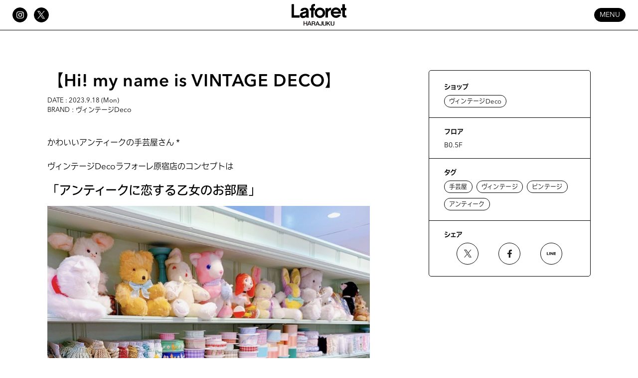

--- FILE ---
content_type: text/html; charset=UTF-8
request_url: https://www.laforet.ne.jp/news_events/1617
body_size: 15367
content:
<!DOCTYPE html>
<html lang="ja">
<head>
<meta charset="UTF-8">
<title>【Hi! my name is VINTAGE DECO】 | ニュース | ラフォーレ原宿</title>
<meta name="description" content="かわいいアンティークの手芸屋さん＊ヴィンテージDecoラフォーレ原宿店のコンセプトは「アンティークに恋する乙女のお部屋」美しいリボン、アンティークビー...">
<meta name="keywords" content="ラフォーレ,ラフォーレ原宿,Laforet HARAJUKU,原宿,表参道,ファッション,カルチャー,アート,イベント">
<meta name="format-detection" content="telephone=no">
<meta name="viewport" content="width=device-width, initial-scale=1.0">

<link href="/css/structure.css?ver=251201" rel="stylesheet">
<link href="/css/page.css?ver=251201" rel="stylesheet">

<script src="https://webfont.fontplus.jp/accessor/script/fontplus.js?8mySIUv6hcQ%3D&box=sg~kHR-Ij1E%3D"></script>

<link rel="icon" href="/favicon.ico" />
<link rel="apple-touch-icon" href="/apple-touch-icon.png">
<link rel="icon" type="image/png" href="/android-chrome-192x192.png">

<!-- Google Tag Manager -->
<script>(function(w,d,s,l,i){w[l]=w[l]||[];w[l].push({'gtm.start':
new Date().getTime(),event:'gtm.js'});var f=d.getElementsByTagName(s)[0],
j=d.createElement(s),dl=l!='dataLayer'?'&l='+l:'';j.async=true;j.src=
'https://www.googletagmanager.com/gtm.js?id='+i+dl;f.parentNode.insertBefore(j,f);
})(window,document,'script','dataLayer','GTM-MTDRVF8D');</script>
<!-- End Google Tag Manager -->

<meta property="og:title" content="【Hi! my name is VINTAGE DECO】 | ニュース | ラフォーレ原宿">
<meta property="og:url" content="https://www.laforet.ne.jp/news_events/1617">
<meta property="og:description" content="かわいいアンティークの手芸屋さん＊ヴィンテージDecoラフォーレ原宿店のコンセプトは「アンティークに恋する乙女のお部屋」美しいリボン、アンティークビー...">
<meta property="og:image" content="https://www.laforet.ne.jp/upload/news/016/01617_ed4f249a8566.jpeg">
<meta property="og:type" content="website">
<meta property="og:site_name" content="ラフォーレ原宿">
<meta property="fb:app_id" content="100002131906273">
<meta name="twitter:card" content="summary">
<meta name="twitter:site" content="@Laforet_H">

</head>
<body>
<!-- Google Tag Manager (noscript) -->
<noscript><iframe src="https://www.googletagmanager.com/ns.html?id=GTM-MTDRVF8D"
height="0" width="0" style="display:none;visibility:hidden"></iframe></noscript>
<!-- End Google Tag Manager (noscript) -->
<div id="Wrapper">



<!-- #Header -->
<header id="Header">
<div id="HeaderUnit">
<ul class="Header_SNS">
<li><a class="Icon_SNS" href="https://www.instagram.com/Laforet_H/" target="_blank"><img class="Icon_Instagram" src="/img/common/icon/Icon_Instagram.svg" alt="Instagram"></a></li>
<li><a class="Icon_SNS" href="https://twitter.com/Laforet_H" target="_blank"><img class="Icon_Twitter" src="/img/common/icon/Icon_X.svg" alt="X"></a></li>
</ul>
<nav class="Header_Logo"><a href="/"><img class="Header_ServiceName" src="/img/common/logo/Logo.svg" alt="Laforet HARAJUKU"></a></nav>
<nav class="Header_Menu"><a class="BtnS BtnColor5 WF_En_R" id="GlobalNavOpen" href="javascript:void(0);">MENU</a></nav>
</div>
</header>


<!-- #GlobalNav -->
<nav id="GlobalNav">
<div id="GlobalNavUnit" class="GlobalNavUnit">
<ul class="GlobalNav_Main WF_En_R">
<li><a href="/shop_search/name/">SHOP LIST</a></li>
<li><a href="/pop_up_shop/">POP UP SHOP</a></li>
<li><a href="/news_events/">NEWS</a></li>
<li><a href="/shop_search/floor/">FLOOR</a></li>
<li><a href="/museum/">LAFORET MUSEUM</a></li>
<li><a href="/access_info/">ACCESS</a></li>
</ul>
<ul class="GlobalNav_Sub WF_En_R">
<li><a href="/guide/" class="GlobalNav_Guide">GUIDE</a></li>
<li><a href="/special/card/" class="GlobalNav_Cards">LAFORET CARD</a></li>
<li><a href="javascript:void(0);" class="GlobalNav_Others">LANGUAGE : JP</a></li>
</ul>
<ul class="GlobalNav_SNS">
<li><a class="Icon_SNS Icon_SNS_Reverse" href="https://www.instagram.com/Laforet_H/" target="_blank"><img class="Icon_Instagram" src="/img/common/icon/Icon_Instagram.svg" alt="Instagram"></a></li>
<li><a class="Icon_SNS Icon_SNS_Reverse" href="https://twitter.com/Laforet_H" target="_blank"><img class="Icon_Twitter" src="/img/common/icon/Icon_X.svg" alt="X"></a></li>
<li><a class="Icon_SNS Icon_SNS_Reverse" href="https://www.facebook.com/LaforetHARAJUKU" target="_blank"><img class="Icon_Facebook" src="/img/common/icon/Icon_Facebook.svg" alt="Facebook"></a></li>
<li><a class="Icon_SNS Icon_SNS_Reverse" href="https://page.line.me/laforet?openQrModal=true" target="_blank"><img class="Icon_Line" src="/img/common/icon/Icon_Line.svg" alt="LINE"></a></li>
</ul>
</div>

<div id="GlobalNavUnit2" class="GlobalNavUnit2">
<div class="GlobalNavUnit2In">
<ul class="GlobalNav_LanguageList">
<li><a href="/" class="BtnL BtnColor2 Current">日本語</a></li>
<li><a href="/en/" class="BtnL BtnColor2 WF_En_R">ENGLISH</a></li>
<li><a href="/ch_kan/" class="BtnL BtnColor2">中文 (簡) </a></li>
<li><a href="/ch_han/" class="BtnL BtnColor2">中文 (繁) </a></li>
<li><a href="/kr/" class="BtnL BtnColor2">한국어</a></li>
</ul>
<p class="GlobalNav_BackBtn"><a href="javascript:void(0);" class="GlobalNav_Others2 BtnS BtnColor2">BACK TO MENU</a></p>
</div>
</div>

<a class="BtnS BtnColor1 WF_En_R" id="GlobalNavClose" href="javascript:void(0);">CLOSE</a>

</nav>


<main id="Contents" class="ContentsNewsDetail">

<div class="Width1_PC">
<section class="Section_NewsDetail">
<div class="Cols Col2v1 Box_DetailCont Shop_NewsInfo">
<div class="ColItem Detail_LeadBox NewsDetail_LeadBox">

<div class="NewsDetail_TitleUnit">
<h1 class="NewsDetailMds MdsH1 WF_JP_D">【Hi! my name is VINTAGE DECO】</h1>
<div class="NewsDetail_Credit">
<p class="NewsDetail_Date WF_En_R">DATE : 2023.9.18 (Mon)</p>
<p class="NewsDetail_Brand"><span class="WF_En_R">BRAND</span> : ヴィンテージDeco</p>
</div>
</div>

<div class="NewsDetail_LeadUnit Width1_SP">
<p class="p3"><span class="s1">かわいいアンティークの手芸屋さん＊</span></p><br />
<p class="p3"><span class="s1">ヴィンテージ</span><span class="s2">Deco</span><span class="s1">ラフォーレ原宿店のコンセプトは</span></p><br />
<h2 class="p3"><span class="s1">「アンティークに恋する乙女のお部屋」</span></h2><br />
<p><span class="s1"><img src="/upload/news/016/01617_5532298708d6.jpeg" alt="" width="900" height="900"></span></p><br />
<p class="p2"><img src="/upload/news/016/01617_c3129e81119b.jpeg" alt="" width="900" height="900"></p><br />
<p class="p3"><span class="s1"><img src="/upload/news/016/01617_20bf91696532.jpeg" alt="" width="900" height="900"></span></p><br />
<p class="p3"><span class="s1">美しいリボン、アンティークビーズや</span></p><br />
<p class="p3"><span class="s1">レアなぬいぐるみ、かわいいお人形、</span></p><br />
<p class="p3"><span class="s1">グリーティングカード</span><span class="s2"> etc &hellip;</span></p><br />
<p class="p2">&nbsp;</p><br />
<p class="p3"><span class="s1">昔むかしの遠い国のお嬢さんが大切に持っていた宝物が、</span></p><br />
<p class="p3"><span class="s1">物語りのように並び、ゆったりとした時間が流れます。</span></p><br />
<p class="p2">&nbsp;</p><br />
<p class="p3"><span class="s1">アンティーク好きさん、お待ちしております＊</span></p><br />
<p class="p2">&nbsp;</p><br />
<p class="p1"><span class="s2">1940s</span><span class="s1">〜</span><span class="s2"> / USA / Germany / France / Czech etc...</span></p>
</div>
</div>

<div class="Width1_SP">
<div class="ColItem DLVert Box_DetailInfo">
<!-- * -->
<dl>
<dt>ショップ</dt>
<dd>
<ul class="Categoliy_List">
<li>
  <a href="/shop_search/shop486" class="BtnS BtnColor1">ヴィンテージDeco</a>
</li>
</ul>
</dd>
</dl>
<!-- * -->
<dl>
<dt>フロア</dt>
<dd>B0.5F</dd>
</dl>
<!-- * -->
<dl>
<dt>タグ</dt>
<dd>
<ul class="Categoliy_List">
<li><a href="./?tag=手芸屋" class="BtnS BtnColor1">手芸屋</a></li>
<li><a href="./?tag=ヴィンテージ" class="BtnS BtnColor1">ヴィンテージ</a></li>
<li><a href="./?tag=ビンテージ" class="BtnS BtnColor1">ビンテージ</a></li>
<li><a href="./?tag=アンティーク" class="BtnS BtnColor1">アンティーク</a></li>
</ul>
</dd>
</dl>
<!-- * -->
<dl>
<dt>シェア</dt>
<dd>
<ul class="NewsEvent_SNS">
<li><a class="Icon_SNS Icon_SNS_Reverse" href="https://twitter.com/share?url=https://www.laforet.ne.jp%2Fnews_events%2F1617&text=【Hi! my name is VINTAGE DECO】" rel="nofollow noopener" target="_blank"><img class="Icon_Twitter" src="/img/common/icon/Icon_X.svg" alt="X"></a></li>
<li><a class="Icon_SNS Icon_SNS_Reverse" href="https://www.facebook.com/share.php?u=https://www.laforet.ne.jp%2Fnews_events%2F1617" rel="nofollow noopener" target="_blank"><img class="Icon_Facebook" src="/img/common/icon/Icon_Facebook.svg" alt="Facebook"></a></li>
<li><a class="Icon_SNS Icon_SNS_Reverse" href="https://line.me/R/msg/text/?https://www.laforet.ne.jp%2Fnews_events%2F1617%0a【Hi! my name is VINTAGE DECO】" rel="nofollow noopener" target="_blank"><img class="Icon_Line" src="/img/common/icon/Icon_Line.svg" alt="LINE"></a></li>
</ul>
</dd>
</dl>
</div>
</div>
</div>

<nav class="PageNation NewsEvent_PageNation NewsEvent_PageDetail Width1_SP">
<ul class="PageNation_Menu">
<li class="PageNation_Prev Disable"><span>前へ</span></li>
<li class="PageNation_Next Disable"><span>次へ</span></li>
</ul>
</nav>

</section>



<section class="SectionMain Section_NewsColum Width1_SP">
<h2 class="NewsColum_Mds MdsH2 WF_En_M">RELATED NEWS</h2>
<div class="Cols ColAuto3 NewsColum_UnitWrap">
<!-- * -->
<div class="ColItem">
<a href="./4106">
<div class="Thumb"><img src="/upload/news/041/04106_e952836da4e5.jpg" alt=""></div>
<div class="LeadUnit">
<p class="News_Mds">お出かけに！</p>
<p class="News_Date">DATE : 2026.1.20 (Tue)</p>
<p class="News_Brand"><span>BRAND</span> : LEMONeD SHOP</p>
<p class="News_Period">FLOOR : B1F</p>
</div>
</a>
</div>
<!-- * -->
<div class="ColItem">
<a href="./4105">
<div class="Thumb"><img src="/upload/news/041/04105_04aa00725a00.jpeg" alt=""></div>
<div class="LeadUnit">
<p class="News_Mds">【Vintage Flower Collections＊】</p>
<p class="News_Date">DATE : 2026.1.19 (Mon)</p>
<p class="News_Brand"><span>BRAND</span> : ヴィンテージDeco</p>
<p class="News_Period">FLOOR : B0.5F</p>
</div>
</a>
</div>
<!-- * -->
<div class="ColItem">
<a href="./4104">
<div class="Thumb"><img src="/upload/news/041/04104_c980fc30e355.png" alt=""></div>
<div class="LeadUnit">
<p class="News_Mds">Miu Miu 新入荷のお知らせ</p>
<p class="News_Date">DATE : 2026.1.19 (Mon)</p>
<p class="News_Brand"><span>BRAND</span> : CARA HARAJUKU</p>
<p class="News_Period">FLOOR : 2F</p>
</div>
</a>
</div>
</div>
<nav class="ToLBtn Btn NewsEvent_Access"><a class="BtnL BtnColor1 WF_En_R" href="/news_events/">NEWS</a></nav>
</section>
</div>
<!-- // #Contents --></main>



<!-- #PageBottomGenral -->
<div id="General_Info">
<ul class="Cols Col2_PC Width1 General_InfoList">
<li class="General_InfoUnit Unit1">
<a href="https://www.instagram.com/laforet_h/" target="_blank" class="General_InfoUnitIn">
<p class="General_InfoMds TitleShopInfo SP">
<span class="Ring3D" style="display: block" data-ring-src="/img/ring-3d/img/instagram.svg"></span>
<span class="-visuallyHidden">INSTAGRAM</span>
</p>
<div class="General_InfoItem">
<p class="General_InfoMds WF_En_R PC">OFFICIAL INSTAGRAM</p>
<p class="General_InfoLead">カワイくなりたい皆さんの”タメになる”情報とラフォーレ原宿の情報を毎日更新中。</p>
<p class="General_InfoTo ToLBtn"><span class="BtnL BtnColor1 WF_En_R">@LAFORET_H</span></p>
</div>
<figure class="General_InfoThumb"><img src="/img/common/general/Photo.jpg?ver=220901" alt="" /></figure>
</a>
</li>
<li class="General_InfoUnit Unit2">
<a href="/special/card/" class="General_InfoUnitIn">
<p class="General_InfoMds TitleShopInfo SP">
<span class="Ring3D" style="display: block" data-ring-src="/img/ring-3d/img/laforet-card.svg"></span>
<span class="-visuallyHidden">LAFORET CARD</span>
</p>
<div class="General_InfoItem">
<p class="General_InfoMds WF_En_R PC">LAFORET CARD</p>
<!--<p class="General_InfoLead">その日から使える「ショッピングチケット1,000円分のポイント」をレゼント</p>-->
<p class="General_InfoTo ToLBtn"><span class="BtnL BtnColor1 WF_En_R">MORE INFO</span></p>
</div>
<figure class="General_InfoThumb"><img src="/img/common/general/Card.jpg?ver=230302" alt="" /></figure>
</a>
</li>
</ul>
</div>




<!-- #FooterNav -->
<nav id="FooterNav">
<div id="FooterNavUnit">
<ul class="FooterNav_Menu">
<li class="FooterNav_Level1"><span class="Footer_Mds">COMPANY</span>
	<ul class="FooterNav_Level2 WF_JP_L">
	<li><a href="/company_info/business.html">事業内容</a></li>
	<li><a href="/term_of_use/">利用規約</a></li>
	<li><a href="https://www.mori.co.jp/policy/privacy.html" target="_blank" class="LinkNewWin">プライバシーポリシー</a></li>
	</ul>
</li>
<li class="FooterNav_Level1"><span class="Footer_Mds">PROJECT</span>
	<ul class="FooterNav_Level2">
	<li><a href="/shop_recruit/">STAFF WANTED</a></li>
	<li><a href="/cleankeepers/">CLEAN KEEPERS</a></li>
	<li><a href="/museum/">LAFORET MUSEUM</a></li>
	</ul>
</li>
<li class="FooterNav_Level1"><span class="Footer_Mds">CONTACT</span>
	<ul class="FooterNav_Level2">
	<li><a href="/contact/" class="WF_JP_L">お問い合わせ</a></li>
	</ul>
</li>
<li class="FooterNav_Level1"><span class="Footer_Mds">FAQ</span>
	<ul class="FooterNav_Level2">
	<li><a href="/guide/#Guide_05" class="WF_JP_L">よくある質問</a></li>
	</ul>
</li>
<li class="FooterNav_Level1">
<span class="Footer_Mds Footer_SNSMds">FOLLOW US</span>
<ul class="Footer_SNS">
<li><a class="Icon_SNS Icon_SNS_Reverse" href="https://www.instagram.com/Laforet_H/" target="_blank"><img class="Icon_Instagram" src="/img/common/icon/Icon_Instagram.svg" alt="Instagram"><span>INSTAGRAM</span></a></li>
<li><a class="Icon_SNS Icon_SNS_Reverse" href="https://twitter.com/Laforet_H" target="_blank"><img class="Icon_Twitter" src="/img/common/icon/Icon_X.svg" alt="X"><span>X</span></a></li>
<li><a class="Icon_SNS Icon_SNS_Reverse" href="https://www.facebook.com/LaforetHARAJUKU" target="_blank"><img class="Icon_Facebook" src="/img/common/icon/Icon_Facebook.svg" alt="Facebook"><span>FACEBOOK</span></a></li>
<li><a class="Icon_SNS Icon_SNS_Reverse" href="https://page.line.me/laforet?openQrModal=true" target="_blank"><img class="Icon_Line" src="/img/common/icon/Icon_Line.svg" alt="Line"><span>LINE</span></a></li>
</ul>

</li>
</ul>

</div>
</nav>


<!-- #Footer -->
<footer id="Footer">
<div id="FooterUnit">
<div class="Footer_Credit">
<p class="Footer_Logo"><a href="https://www.mori.co.jp/" target="_blank"><img src="/img/common/footer/Logo.svg" alt="" /></a></p>
<p class="Footer_Copyright WF_En_R">COPYRIGHT <span>©</span> MORI BUILDING CO., LTD. <br class="SP">ALL RIGHTS RESERVED.</p>
</div>
</div>
</footer>


<script src="/js/jquery-3.6.0.min.js"></script>
<script src="/js/libs.js?ver=230803"></script>
<script src="/js/setting.js?ver=230803"></script>
<script src="/img/ring-3d/dist/bundle.js?ver=230803"></script>


<!-- // #Wrapper --></div>
</body>
</html>

--- FILE ---
content_type: text/css
request_url: https://www.laforet.ne.jp/css/structure.css?ver=251201
body_size: 97758
content:
@charset "UTF-8";

/*
■ リセット

■ テキスト・フォント設定
■ 変数設定
■ カラー設定
■ 横幅最大値・左右余白設定

■ ヘッダーNEWS
■ ヘッダー
■ グローバルナビ
■ フッターナビ
■ フッター
■ ページの先頭へ

■ 下層ページレイアウト
■ パン屑リスト
■ コンテンツ領域
■ ローカルナビ

■ 見出し
■ リード・画像

■ セクション
■ 関連情報

■ カラム

■ リスト
■ 記述リスト
■ 表組み
■ 囲み

■ テキストリンクアイコン
■ リンクアイコン
■ ボタン
■ アイコン

■ 動画埋め込み
■ マップ埋め込み

■ ページネーション
■ 検索窓

■ フォーム

■ 個別調整

■ 印刷用設定

■ JSライブラリ
*/



/* ■ リセット（#Beta） ==================================================================================== */

* { margin: 0; padding: 0; }
*,*:before,*:after,*::before,*::after { box-sizing: border-box; }
body { line-height: 1.0; -webkit-text-size-adjust: none; }
*:focus { outline: none; }
figure,img,picture,video,canvas,svg { display: block; max-width: 100%; height: auto; border: none; vertical-align: bottom; }
form { margin: 0; padding: 0; }
li { list-style-type: none; }
table { width: 100%; border-collapse: collapse; border-spacing: 0; }
strong, em { font-style: normal; font-family: Shorai Sans StdN Medium; }
input, select, textarea, button { border-style: none; font-size: inherit; }
button { cursor: pointer; }

pre {
max-height: 300px;
margin-top: 1rem;
padding: 0 2rem;
border: 1px solid #ededed;
font-size: 1.4rem;
line-height: 1.6em;
background-color: #f8f8f8;
overflow: scroll;
}



/* ■ テキスト・フォント設定 ==================================================================================== */

body {
font-family: Shorai Sans StdN;
}

/* フォームにもフォントを指定する場合（#Beta） */
input, select, textarea {
font-family: Shorai Sans StdN;
}

/* 和文 Light */
.WF_JP_L {
font-family: Shorai Sans StdN Light;
}

/* 和文 Medium */
.WF_JP_M {
font-family: Shorai Sans StdN Medium;
}

/* 和文 Demi */
.WF_JP_D {
font-family: Shorai Sans StdN Demi;
}

/* 英文 Avenir Next Regular */
.WF_En_R {
font-family: AvenirNextLTPro-Regular;
}

/* 英文 Avenir Next Medium */
.WF_En_M {
font-family: AvenirNextLTPro-Medium;
}

/* 英文 Avenir Next Demi */
.WF_En_D {
font-family: AvenirNextLTPro-Demi;
}

h1,h2,h3,h4,h5,h6,th,dt,strong,em {
font-family: Shorai Sans StdN Medium;
font-weight: normal;
}

small {
font-size: calc(1.6rem * 0.9);
}

@media only screen and (max-width: 767px) {

	html {
	font-size: calc(10 / 16 * 100%);
	}

	body {
	font-size: 1.5rem;
	}

}

@media print, screen and (min-width: 768px) {

	html {
	font-size: calc(9 / 16 * 100%);
	}

	body {
	font-size: 1.6rem;
	}

}

@media print, screen and (min-width: 1110px) {

	html {
	font-size: calc(10 / 16 * 100%);
	}

}



/* ■ 変数設定 ==================================================================================== */

/*
フォントサイズ
カラー
gap（余白）
border-radius
*/


/* フォントサイズ --------------------------------------------------- */

@media only screen and (max-width: 767px) {

	:root {
	--fontsize-int: 1.5rem;
	}

}

@media print, screen and (min-width: 768px) {

	:root {
	--fontsize-int: 1.6rem;
	}

}


/* カラー --------------------------------------------------- */

:root {
--color-main: #000;
--color-sub1: #555;
--color-sub2: #c1c1c1;
--color-sub3: #ff4e00;
--color-sub4: #27db2b;
--color-link: #c1c1c1;
--color-alert: #ff4e00;
}


/* gap（余白） --------------------------------------------------- */

@media only screen and (max-width: 767px) {

	/* パーツ初期値 */
	:root {
	--gap-int: 1.5rem;
	}

}

@media print, screen and (min-width: 768px) {

	/* パーツ初期値 */
	:root {
	--gap-int: 2rem;
	}

}


/* border-radius --------------------------------------------------- */

:root {
--border-r1: 0.2rem;
--border-r2: 5rem;
--border-r3: 50%;
--border-r4: 1rem;
--border-r5: 0.5rem;
}



/* ■ カラー設定 ==================================================================================== */

/* 
bodyテキスト色・背景色
リンク色
アラート色
テキスト色
ボーダー色
背景色
*/


/* bodyテキスト色・背景色 --------------------------------------------------- */

body {
color: #000;
background-color: #fff;
}


/* リンク色 --------------------------------------------------- */

a:link {
color: var(--color-main);
text-decoration: none;
transition: color 0.2s ease 0.01s, background-color 0.2s ease 0.01s, opacity 0.2s ease 0.01s;
}

a:active {
color: var(--color-main);
text-decoration: none;
}

a:visited {
color: var(--color-main);
text-decoration: none;
}


@media print, screen and (min-width: 1110px) {

	a:hover {
	color: var(--color-link);
	text-decoration: none;
	}

}


/* アラート色 --------------------------------------------------- */

.Alert {
color: var(--color-alert) !important;
}

.Box.Alert {
border-color: var(--color-alert) !important;
border-radius: var(--border-r5);
}

.ListDisc.Alert li:before,
.ListDiscS.Alert li:before {
background-color: var(--color-alert) !important;
}


/* テキスト色 --------------------------------------------------- */

.TxtColorWhite {
color: #fff !important;
}

.TxtColor1 {
color: #555555 !important;
}

.TxtColor2 {
color: #C1C1C1 !important;
}


/* ボーダー色 --------------------------------------------------- */

.BorderColor {
border-color: #000 !important;
}


/* 背景色 --------------------------------------------------- */

.BgColor1 {
background-color: var(--color-sub1) !important;
}

.BgColor2 {
background-color: var(--color-sub2) !important;
}

.BgColor3 {
background-color: var(--color-sub5) !important;
}



/* ■ 横幅最大値・左右余白設定 ==================================================================================== */

body {
min-width: 320px;
}

@media only screen and (max-width: 767px) {

	#Layout1,
	#Layout2,
	#Layout3,
	.Width1 {
	padding: 0 2.4rem;
	}
	
	.Width1_SP {
	padding: 0 2.4rem;
	}

}

@media print, screen and (min-width: 768px) {

	#GlobalNavUnit,
	#GlobalNavUnit2,
	#FooterNavUnit,
	#FooterUnit,
	#Layout1,
	#Layout2,
	.Width1 {
	max-width: 109rem;
	margin: 0 auto;
	padding: 0 2.5rem;
	}

	.Width1_PC {
	max-width: 109rem;
	margin: 0 auto;
	padding: 0 2.5rem;
	}

	.Width2_PC {
	max-width: 64rem;
	margin: 0 auto;
	}
	
	#HeaderUnit {
	max-width: 100%;	
	padding: 0 2.5rem;
	}

	#Layout3 {
	}

	.Width2 {
	}

	.Width3 {
	}

}

@media print, screen and (min-width: 1110px) {

	#GlobalNavUnit,
	#GlobalNavUnit2,
	#FooterNavUnit,
	#FooterUnit,
	#Layout1,
	#Layout2,
	.Width1 {
	padding: 0 0;
	}

	.Width1_PC,
	.Width2_PC {
	padding: 0 0;
	}

}



/* ■ ヘッダーNEWS ==================================================================================== */

.HeaderNews_Unit {
display: flex;
width: 100%;
background-color: var(--color-main);
}

.HeaderNews_In {
position: relative;
width: 100%;
height: 4.2rem;
background-color: var(--color-main);
line-height: 4rem;
overflow: hidden;
}

.HeaderNews_In ul {
position: relative;
list-style: none;
height: 100%;
padding: 0;
margin: 0;
}

.HeaderNews_Lead {
position: absolute;
top: 0;
left: 0;
width: 100%;
height: 100%;
padding-right: 0;
opacity: 0;
}

.HeaderNews_Lead a {
display: inline-block;
width: auto;
white-space: nowrap;
text-decoration: none;
transition: transform 5s linear;
}

.fadeInDown {
  opacity: 0;
}
.fadeInDown.run {
  animation: fadeInDown 0.8s cubic-bezier(0.645, 0.045, 0.355, 1) forwards;
}
.fadeOutDown {
  opacity: 1;
}
.fadeOutDown.run {
  animation: fadeOutDown 0.8s cubic-bezier(0.645, 0.045, 0.355, 1) forwards;
}
@keyframes fadeInDown {
  0% {
    opacity: 0;
    transform: translateY(0.6rem);
  }
  100% {
    opacity: 1;
    transform: translateY(0);
  }
}
@keyframes fadeOutDown {
  0% {
    opacity: 1;
    transform: translateY(0);
  }
  100% {
    opacity: 0;
    transform: translateY(-0.6rem);
  }
}
@keyframes blink {
  0%, 100% {
    opacity: 1;
  }
  50% {
    opacity: 0;
  }
}

#HeaderNews a {
color: #fff;
}

.HeaderNews_ViewMore a {
font-family: AvenirNextLTPro-Regular;
}

#HeaderNews {
position: sticky;
top: 6.1rem;
z-index: 10000;
}

@media only screen and (max-width: 767px) {

	.HeaderNews_In ul {
	margin-right: 2rem;
	}

	.HeaderNews_Lead a {
	font-size: 1.2rem;
	}

	.HeaderNews_Lead::before {
	width: 1.6rem;
	height: 1.2rem;
	margin-top: -0.2rem;
	}

	.HeaderNews_In {
	position: relative;
	width: 68%;
	height: 4.1rem;
	padding-left: 1rem;
	line-height: 3.9rem;
	}

	.HeaderNews_In:before {
    content: '';
    position: absolute;
    bottom: 0;
    left: -1rem;
    right: auto;
	z-index: 2;
    width: 2rem;
    height: 100%;
    margin: 0 auto;
    text-align: center;
    background-image: -webkit-linear-gradient(left, transparent, #000 55%, transparent);
    background-image: linear-gradient(to right, #000 55%, transparent);
    background-position: center;
    background-repeat: no-repeat;
	}

	.HeaderNews_In:after {
    content: '';
    position: absolute;
    bottom: 0;
    left: auto;
    right: 0;
	z-index: 2;
    width: 2rem;
    height: 100%;
    margin: 0 auto;
    text-align: center;
    background-image: -webkit-linear-gradient(left, transparent, #000 55%, transparent);
    background-image: linear-gradient(to left, #000 55%, transparent);
    background-position: center;
    background-repeat: no-repeat;
	}

	.HeaderNews_Date {
	margin-right: 1.2rem;
	}

	.HeaderNews_ViewMore {
	position: absolute;
	right: 1.3rem;
	top: 1.5rem;
	font-size: 1.2rem;
	}
	
	.HeaderCaution {
	position: relative;
	width: 3rem;
	background-image: url(/img/common/icon/Icon_Caution.svg);
	background-repeat: no-repeat;
	background-size: 1.5rem 1.2rem;
	background-position: 95% 50%;
	}

}

@media only screen and (max-width: 372px) {

	.HeaderNews_In {
	width: 56%;
	}

}

@media print, screen and (min-width: 768px) {



	.HeaderNews_Unit {
	text-align: center;
	}

	.HeaderNews_Lead a {
	font-size: 1.4rem;
	}

	.HeaderNews_Lead::before {
	display: inline-block;
	width: 1.9rem;
	height: 1.5rem;
	margin-top: -0.3rem;
	margin-right: 1rem;
	vertical-align: middle;
	background-image: url(/img/common/icon/Icon_Caution.svg);
	background-repeat: no-repeat;
	background-size: 100% auto;
	background-position: right center;
	content: '';
	}

	.HeaderNews_Date {
	margin-right: 1.2rem;
	}

	.HeaderNews_ViewMore {
	position: absolute;
	right: 2.5rem;
	top: 1.5rem;
	margin-left: 2rem;
	font-size: 1.4rem;
	}

	.HeaderNews_ViewMore a {
	display: block;
	font-size: 1.2rem;
	}

	.HeaderNews_In ul {
	width: 80%;
	margin: 0 auto;
	}

}

@media print, screen and (min-width: 1110px) {

	#HeaderNews a:hover {
	opacity: 0.8;
	}

}



/* ■ ヘッダー ==================================================================================== */

#Header {
position: sticky;
top: 0;
z-index: 10000;
border-bottom: 1px solid var(--color-main);
background-color: #fff;
}

#HeaderUnit {
display: grid;
align-items: center;
grid-template-columns: 1fr 3fr 1fr;
height: 6rem;
}

/* SNS */
.Header_SNS {
display: flex;
}

.Header_SNS li:last-child {
margin-right: 0;
}

/* ロゴ */
.Header_Logo {
margin-right: auto;
margin-left: auto;
}

/* MENU */
.Header_Menu {
text-align: right;
}

@media only screen and (max-width: 767px) {

	#HeaderUnit {
	padding: 0 1.5rem;
	}

	/* SNS */
	.Header_SNS {
	visibility: hidden;
	}

	.Header_SNS li {
	margin-right: 1rem;
	}

	.Header_SNS li:nth-child(2n) {
	margin-right: 0;	
	}

	.Header_SNS li:last-child {
	display: none;
	}

	/* ロゴ */
	.Header_ServiceName {
	width: 10rem;
	}

}

@media print, screen and (min-width: 768px) {

	/* SNS */
	.Header_SNS li {
	margin-right: 1.25rem;
	}

	/* ロゴ */
	.Header_ServiceName {
	width: 11rem;
	}

}



/* ■ グローバルナビ（GlobalNav） ==================================================================================== */

#GlobalNav {
display: none;
position: fixed;
left: 0;
z-index: 10001;
width: 100%;
height: 100vh;
background-color: var(--color-main);
}

#GlobalNavUnit,
.GlobalNavUnit2In {
display: flex;
flex-flow: column;
align-items: center;
height: 100vh;
text-align: center;
}

#GlobalNavUnit2 {
display: none;
}

.GlobalNav_Main a,
.GlobalNav_Sub a {
display: inline-block;
color: #fff;
}

/* サブ */
.GlobalNav_Sub li {
margin-top: 1.5rem;
}

.GlobalNav_Sub a {
font-size: 1.6rem;
}

/* SNS */
.GlobalNav_SNS {
display: flex;
}

.GlobalNav_SNS li {
margin: 0 1.5rem;
}

/* 外国語 */
.GlobalNav_LanguageList a {
padding: 13px 30px;
}

.GlobalNav_LanguageList .Current {
color: var(--color-main);
background-color: #fff;
}

/* 閉じるボタン */
#GlobalNavClose {
position: fixed;
color: #fff;
}

.disp_none {
display: none !important;
}

/* fadeUp */

.fadeUp {
animation-name:fadeUpAnime;
animation-duration: 0.7s;
animation-fill-mode:forwards;
opacity:0;
}

@keyframes fadeUpAnime{
  from {
    opacity: 0;
  transform: translateY(100px) scale(0.5);
  }

  to {
   opacity: 1;
  transform: translateY(0) scale(1);
  }
}

.fadeUp2 {
animation-name:fadeUpAnime2;
animation-duration: 1s;
animation-fill-mode:forwards;
opacity:0;
}

@keyframes fadeUpAnime2{
  from {
    opacity: 0;
  transform: translateY(-50px);
  }

  to {
   opacity: 1;
  transform: translateY(0);
  }
}

.fadeUp3 {
animation-name:fadeUpAnime3;
animation-duration: 1s;
animation-fill-mode:forwards;
opacity:0;
}

@keyframes fadeUpAnime3{
  from {
    opacity: 0;
  transform: translateY(50px);
  }

  to {
   opacity: 1;
  transform: translateY(0);
  }
}


/* fadeOut */

.fadeOut {
animation-name:fadeOutAnime;
animation-duration: 1s;
animation-fill-mode:forwards;
opacity: 1;
}

@keyframes fadeOutAnime{
  from {
    opacity: 1;
  transform: translateY(100px);
  }

  to {
   opacity: 0;
  transform: translateY(0) scale(0.5);
  }
}

.fadeOut2 {
animation-name:fadeOutAnime2;
animation-duration: 1s;
animation-fill-mode:forwards;
opacity: 1;
}

@keyframes fadeOutAnime2{
  from {
    opacity: 1;
  transform: translateY(100px);
  }

  to {
   opacity: 0;
  transform: translateY(0);
  }
}


@media only screen and (max-width: 767px) {

	#GlobalNav {
	top: 0;
	bottom: 0;
	margin: auto;
	overflow-y: scroll;
	-webkit-overflow-scrolling: touch;
	}

	#GlobalNavUnit {
	justify-content: center;
	}
	
	.GlobalNavUnit2In {
	justify-content: center;
	}

	/* メイン */
	.GlobalNav_Main a {
	/* padding: 1.2rem 0; */
	padding: 1rem 0;
	font-size: 2.8rem;
	}

	.GlobalNav_Main li:first-child a {
	padding-top: 0;
	}

	/* サブ */
	.GlobalNav_Sub {
	/* margin-top: 1rem; */
	}

	/* SNS */
	.GlobalNav_SNS {
	/* margin-top: 5rem; */
	margin-top: 3rem;
	}

	/* 外国語 */
	.GlobalNav_LanguageList li {
	margin-bottom: 1.5rem;
	}	

	.GlobalNav_LanguageList a {
	font-size: 1.8rem;
	}

	.GlobalNav_BackBtn {
	margin-top: 5rem;
	}

	/* 閉じるボタン */
	#GlobalNavClose {
	top: 1.8rem;
	right: 1.5rem;
	}

}

@media print, screen and (min-width: 768px) {

	#GlobalNav {
	top: 0;
	}

	#GlobalNavUnit,
	.GlobalNavUnit2In {
	justify-content: center;
	}

	/* メイン */
	.GlobalNav_Main a {
	padding: 1.4rem 0;
	font-size: 3.2rem;
	}

	/* サブ */
	.GlobalNav_Sub {
	margin-top: 2rem;
	}

	/* SNS */
	.GlobalNav_SNS {
	margin-top: 8rem;
	}
	
	/* 外国語 */
	.GlobalNav_LanguageList li {
	margin-bottom: 2.3rem;
	}

	.GlobalNav_LanguageList a {
	font-size: 2.4rem;
	}	
	
	.GlobalNav_BackBtn {
	margin-top: 5rem;
	}
	
	/* 閉じるボタン */
	#GlobalNavClose {
	top: 1.7rem;
	right: 2.5rem;
	}

}

@media print, screen and (min-width: 1110px) {

	.GlobalNav_Main a:hover,
	.GlobalNav_Sub a:hover {
	color: var(--color-sub1);
	}

	/* 閉じるボタン */
/*
	#GlobalNavClose:hover {
	color: var(--color-main);
	background-color: #fff;
	}
*/

}

@media print, screen and (max-height: 600px) {

	#GlobalNav {
	padding-bottom: 5rem;
	overflow-y: scroll;
	-webkit-overflow-scrolling: touch;
	}

	#GlobalNavUnit {
	justify-content: flex-start;
	padding-top: 8rem;
	}

	/* SNS */
	.GlobalNav_SNS {
	padding-bottom: 5rem;
	}

}



/* ■ フッターナビ（FooterNav） ==================================================================================== */

#FooterNav {
background-color: var(--color-main);
}

.FooterNav_Menu a {
color: #fff;
}

/* 親メニュー */
.Footer_Mds {
color: #fff;
font-family: AvenirNextLTPro-Demi;
}

/* SNS */


.Footer_SNS li {
margin-right: 3rem;
}

.Footer_SNS li:last-child {
margin-right: 0;
}

@media only screen and (max-width: 767px) {

	#FooterNav {
	padding: 4.2rem 2rem 6rem 2rem;
	text-align: center;
	}

	/* 親メニュー */
	.FooterNav_Level1 {
	margin-top: 5rem;
	}

	.FooterNav_Level1:first-child {
	margin-top: 4rem;
	}
	
	.FooterNav_Level1 .Footer_Mds {
	display: block;
	font-size: 1.8rem;
	letter-spacing: 0.01em;
	}

	/* 子メニュー */
	.FooterNav_Level2 {
	margin-top: 2.2rem;	
	}
	
	.FooterNav_Level2 li {
	margin-top: 1.4rem;
	}

	.FooterNav_Level2 a {
	font-size: 1.3rem;
	}

	/* SNS */
	.Footer_SNS {
	display: flex;
	justify-content: center;
	margin-top: 5rem;
	}
	
	.Footer_SNS .Icon_SNS span,
	.Footer_Mds.Footer_SNSMds {
	display: none;
	}

}

@media print, screen and (min-width: 768px) {

	#FooterNav {
	padding-top: 8.3rem;
	padding-bottom: 8rem;
	}

	.FooterNav_Menu {
	display: flex;
	}

	.FooterNav_Menu .FooterNav_Level1 {
	width: 22%;
	}

	.FooterNav_Menu .FooterNav_Level1:last-child {
	width: 12%;
	}

	.FooterNav_Level1 .Footer_Mds {
	font-size: 1.8rem;
	}
	
	/* 親メニュー */
	.FooterNav_Level1_Parent {
	font-size: 1.8rem;
	}
	
	.FooterNav_Level1 .Icon_SNS {
	justify-content: flex-start;
	}

	/* 子メニュー */
	.FooterNav_Level2 {
	display: block !important;
	margin-top: 2.2rem;
	}

	.FooterNav_Level2 li {
	margin-bottom: 1.1rem;
	}

	.FooterNav_Level2 a {
	font-size: 1.3rem;
	}

	.FooterNav_Level2_Parent {
	margin-top: 1rem;
	font-size: 1.5rem;
	}

	/* SNS */
	.Footer_SNS {
	justify-content: flex-end;
	margin-top: 1.8rem;
	}

	.Footer_SNS .Icon_SNS {
	position: relative;
	}
	
	.Footer_SNS .Icon_SNS:before {
    display: inline-block;
	position: absolute;
	left: 0;
	width: 2.4rem;
    height: 2.4rem;
	border: 1px solid #fff;
	border-radius: var(--border-r2);
	content: "";
	}
	
	.Footer_SNS li:first-child .Icon_SNS:after {
	display: block;
    position: absolute;
    left: -0.5rem;
    right: 0;
    margin: auto;
	width: 1.03rem;
	height: 1.033rem;
	background: url(/img/common/icon/Icon_Instagram.svg);
	background-repeat: no-repeat;
	background-position: center center;
	background-size: contain !important;
	content: "";
	}

	.Footer_SNS li:nth-child(2) .Icon_SNS:after {
	display: block;
    position: absolute;
    left: -0.5rem;
    right: 0;
    margin: auto;
	width: 1rem;
	height: 0.81rem;
	background: url(/img/common/icon/Icon_X.svg);
	background-repeat: no-repeat;
	background-position: center center;
	background-size: contain !important;
	content: "";
	}

	.Footer_SNS li:nth-child(3) .Icon_SNS:after {
	display: block;
    position: absolute;
    left: -0.5rem;
    right: 0;
    margin: auto;
	width: 0.53rem;
	height: 1rem;
	background: url(/img/common/icon/Icon_Facebook.svg);
	background-repeat: no-repeat;
	background-position: center center;
	background-size: contain !important;
	content: "";
	}

	.Footer_SNS li:nth-child(4) .Icon_SNS:after {
	display: block;
    position: absolute;
    left: -0.5rem;
    right: 0;
    margin: auto;
	width: 1.3rem;
	height: 0.46rem;
	background: url(/img/common/icon/Icon_Line.svg);
	background-repeat: no-repeat;
	background-position: center center;
	background-size: contain !important;
	content: "";
	}

	.Footer_SNS li:nth-child(5) .Icon_SNS:after {
	display: block;
    position: absolute;
    left: -0.5rem;
    right: 0;
    margin: auto;
	width: 1.3rem;
	height: 0.46rem;
	background: url(/img/common/icon/Icon_Tiktoke.svg);
	background-repeat: no-repeat;
	background-position: center center;
	background-size: contain !important;
	content: "";
	}

	.Footer_SNS .Icon_SNS span {
	display: inline-block;
	margin-left: 3.6rem;
	font-size: 1.3rem;
	}

	.Footer_SNS li {
	margin-bottom: 0.8rem;
	}

	.Footer_SNS .Icon_SNS img {
	display: none;
	}
	
	.Footer_SNS .Icon_SNS_Reverse {
	border: 1px solid transparent;
	background: var(--color-main);
	}
	
}

@media print, screen and (min-width: 1110px) {

	.FooterNav_Menu a:hover {
	color: var(--color-sub1);
	}
	
	.FooterNav_Level1 > a:hover {
	color: #fff;
	}

}

@media print, screen and (min-width: 1110px) {

	.Footer_SNS .Icon_SNS:hover:after {
	filter: invert(89%) sepia(55%) saturate(13%) hue-rotate(206deg) brightness(107%) contrast(103%);
	content: "";
	}

	.Footer_SNS .Icon_SNS:hover:before {
	border: 1px solid transparent;
	background: #fff;
	}

}

/* ■ フッター（Footer） ==================================================================================== */

#Footer {
text-align: center;
background: #000;
}

/* コピーライト */
.Footer_Copyright {
color: #fff;
}

.Footer_Credit {
position: relative;
}

/* .Footer_Credit:before {
display: block;
position: absolute;
left: 0;
right: 0;
margin: auto;
background: url(/img/common/footer/Logo.svg) no-repeat;
background-size: 100% auto;
content: "";
}  */

.Footer_Logo a {
display: block;
}

@media only screen and (max-width: 767px) {

	#Footer {
	padding: 4rem 2rem 8rem 2rem;	
	}

	#FooterUnit.FooterUnit2 {
	height: auto;
	padding-top: 4.5rem;
	padding-bottom: 0.5rem;
	}

	/* コピーライト */
	.Footer_Copyright {
	font-size: 1.2rem;
	line-height: 2.2;
	letter-spacing: 0.04em;
	}

	.Footer_Credit {
	padding-top: 0;
	}

	.Footer_Credit:before {
	top: 0;
	width: 8.46rem;
	height: 4.22rem;
	}
	
	.Footer_Logo {
	width: 8.46rem;
	margin: 0 auto;	
	}
	
	.Footer_Copyright {
	margin-top: 2.5rem;
	}

}

@media only screen and (max-width: 372px) {
	
	/* コピーライト */
	.Footer_Copyright {
	font-size: 1rem;
	}

}

@media print, screen and (min-width: 768px) {

	#FooterUnit {
	height: 13.2rem;
	padding-top: 2rem;
	}

	#FooterUnit.FooterUnit2 {
	height: auto;
	padding-top: 4rem;
	padding-bottom: 4rem;
	}
	
	/* コピーライト */
	.Footer_Copyright {
	padding-top: 2.1rem;
	font-size: 1rem;
	letter-spacing: 0.04em;
	}
	
	.Footer_Logo {
	display: flex;
	justify-content: center;
	}

	.Footer_Credit:before {
	width: 8.55rem;
	height: 4.28rem;
	}

}



/* ■ ページの先頭へ ==================================================================================== */

#PageTop {
display: none;
position: fixed;
z-index: 3000;
opacity: 0.5;
}

#PageTop a {
display: inline-block;
position: relative;
text-indent: -9999px;
background-color: var(--color-main);
}

#PageTop a::after {
display: block;
position: absolute;
left: 50%;
top: 50%;
border-top: solid 2px #fff;
border-right: solid 2px #fff;
transform: rotate(-45deg);
content: '';
}

@media only screen and (max-width: 767px) {

	#PageTop {
	right: 1rem;
	bottom: 3rem;
	}

	#PageTop a {
	width: 4rem;
	height: 4rem;
	}

	#PageTop a::after {
	width: 1rem;
	height: 1rem;
	margin-left: -0.5rem;
	margin-top: -0.3rem;
	}

}

@media print, screen and (min-width: 768px) {

	#PageTop {
	right: 2rem;
	bottom: 2rem;
	}

	#PageTop a {
	width: 6rem;
	height: 6rem;
	}

	#PageTop a::after {
	width: 1.2rem;
	height: 1.2rem;
	margin-left: -0.6rem;
	margin-top: -0.4rem;
	}

}



/* ■ 下層ページレイアウト ==================================================================================== */

/*
レイアウト1
レイアウト2
*/


/* レイアウト1 --------------------------------------------------- */

#Layout1 {
display: flex;
flex-wrap: wrap;
}

#Layout1 .BreadCrumb {
width: 100%;
}
	
@media only screen and (max-width: 767px) {

	#Layout1 .BreadCrumb {
	order: 3;
	}

	#Layout1 #Contents {
	order: 1;
	width: 100%;
	}

	#Layout1 #LocalNav {
	order: 2;
	width: 100%;
	}

}

@media print, screen and (min-width: 768px) {

	#Layout1 {
	padding-top: 1rem;
	padding-bottom: 8rem;
	}

	#Layout1 #Contents {
	width: 100%;
	}

	#Layout1 #LocalNav {
	width: 100%;
	}

}

@media print, screen and (min-width: 1110px) {

	#Layout1 .BreadCrumb {
	order: 1;
	}

	#Layout1 #Contents {
	order: 3;
	width: 75%;
	padding-left: 5%;
	}

	#Layout1 #LocalNav {
	order: 2;
	width: 25%;
	}

}


/* レイアウト2 --------------------------------------------------- */

#Layout2 {
display: flex;
flex-wrap: wrap;
}

#Layout2 .BreadCrumb,
#Layout2 #Contents {
width: 100%;
}
	
@media only screen and (max-width: 767px) {

	#Layout2 .BreadCrumb {
	order: 2;
	}

	#Layout2 #Contents {
	order: 1;
	}

}

@media print, screen and (min-width: 768px) {

	#Layout2 {
	padding-top: 1rem;
	padding-bottom: 8rem;
	}

}

@media print, screen and (min-width: 1110px) {

}


/* ■ コンテンツ領域 ==================================================================================== */

@media only screen and (max-width: 767px) {

	#Contents {
	padding-top: 0;
	padding-bottom: 3rem;
	}

}

@media print, screen and (min-width: 768px) {

	#Contents {

	}

}



/* ■ ローカルナビ ==================================================================================== */

/* 見出し */
.LocalNav_Mds {
text-align: center;
color: #fff;
background-color: var(--color-main);
}

.LocalNav_Menu li {
border-bottom: 1px solid #b8b8b8;
}	

/* 親メニュー */
.LocalNav_Menu li a,
.LocalNav_Menu li.Disabled {
display: block;
}

/* 親メニュー：Disabled */
.LocalNav_Menu li.Disabled {
background-image: none;
}

.LocalNav_Menu li.Disabled span {
opacity: 0.25;
}

/* 親メニュー：カレント */
.LocalNav_Menu li.Current {
background-color: #bb2218;
}

.LocalNav_Menu li > ul li {
border-bottom: none;
font-weight: normal;
}

/* 子メニュー */
/* 子メニュー：カレント */
.LocalNav_Menu li > ul li.Current a {
background-color: #fff;
}

/* 子メニュー */
.LocalNav_Menu li > ul {
padding: 5px 0;
background-color: #fff;
}

.LocalNav_Menu li > ul li a,
.LocalNav_Menu li > ul li.Disabled {
}

/* Extraナビ */
.ExtraNav1 li,
.ExtraNav2 li {
margin-bottom: 10px;
}

.ExtraNav1 {
margin-bottom: 20px;
}

@media only screen and (max-width: 767px) {

	/* 見出し */
	.LocalNav_Menu {
	padding: 10px 15px;
	font-size: 108%;
	background-color: #000;
	}

	/* 親メニュー */
	.LocalNav_Menu li a,
	.LocalNav_Menu li.Disabled {
	padding: 15px 30px 15px 15px;
	line-height: 1.5em;
	background-position: 97% 50%;	
	}

	/* 親メニュー：カレント */
	.LocalNav_Menu li.Current {
	font-weight: bold;
	}

	/* 子メニュー */
	.LocalNav_Menu li > ul li a,
	.LocalNav_Menu li > ul li.Disabled {
	padding: 6px 15px 4px 25px;
	font-size: 93%;
	background-position: 13px 11px;
	}

	/* Extraナビ */
	.ExtraNav1,
	.ExtraNav2 {
	padding: 0 15px;
	}

	.ExtraNav1 li,
	.ExtraNav2 li {
	width: 100%;
	}

}

@media print, screen and (min-width: 768px) {

	#LocalNav {
	margin-top: 2em;
	}
	
	/* 見出し（カテゴリ名） */
	.LocalNav_Mds {
	padding: 0.75em 0.5em;
	font-size: 1.8rem;
	font-weight: normal;
	}

	/* 親メニュー */
	.LocalNav_Menu {
	background-color: #f2f2f2;
	}

	.LocalNav_Menu li:first-child {
	border-top: none;
	}
	
	.LocalNav_Menu li a,
	.LocalNav_Menu li.Disabled {
	padding: 10px 15px 10px 25px;
	font-size: 100%;
	line-height: 1.6em;
	background-position: 10px 19px;
	}

	.LocalNav_Menu li.Current a {
	color: #fff;
	}

	/* 親メニュー：ホバー */
	.LocalNav_Menu li a:hover {
	}
	
	.LocalNav_Menu li > ul li a,
	.LocalNav_Menu li > ul li.Disabled {
	padding: 6px 15px 4px 25px;
	font-size: 93%;
	color: #000 !important;
	background-position: 13px 11px;
	}

	/* 子メニュー：ホバー */
	.LocalNav_Menu li > ul li a:hover,
	.LocalNav_Menu li > ul li.Current a:hover {
	background-color: #efefef;
	}

}



/* ■ 見出し（h1〜） ==================================================================================== */

/* h2 */
.MdsH2 {
line-height: 1.4;
}

/* h3 */
.MdsH3 {
background-color: var(--color-sub5);
}

/* h4 */
.MdsH4 {
position: relative;
}

.MdsH4::before {
position: absolute;
left: 0;
background: #000;
content: "";
}
	
/* h5 */
.MdsH5 {
line-height: 1.4;
}

@media only screen and (max-width: 767px) {

	/* h1 */
	.MdsH1 {
	font-size: 3rem;
	line-height: 1.5;
	}
	
	/* h2 */
	.MdsH2 {
	padding-bottom: 0.5rem;
	font-size: 2rem;
	line-height: 1.6;
	}
	
	/* h3 */
	.MdsH3 {
	padding: 0.5rem 1rem;
	font-size: 1.8rem;
	line-height: 1.3;
	}
	
	/* h4 */
	.MdsH4 {
	margin-top: 1.5rem;
	padding-left: 1.6rem;
	font-size: 1.8rem;
	line-height: 1.4;
	}

	.MdsH4::before {
	top: 0.7rem;
	width: 1.1rem;
	height: 1.1rem;
	}

	/* h5 */
	.MdsH5 {
	margin-top: 1.5rem;
	font-size: 1.6rem;
	line-height: 1.4;
	}

}

@media print, screen and (min-width: 768px) {

	/* h1 */
	.MdsH1 {
	font-size: 3.2rem;
	line-height: 1.25;
	}
	
	/* h2 */
	.MdsH2 {
	font-size: 2.4rem;
	line-height: 1.5;
	}
	
	/* h3 */
	.MdsH3 {
	padding: 0.8rem 1.5rem;
	font-size: 1.8rem;
	line-height: 1.5;
	}
	
	/* h4 */
	.MdsH4 {
	margin-top: 2.5rem;
	padding-left: 1.8rem;
	font-size: 1.8rem;
	line-height: 1.5;
	}

	.MdsH4::before {
	top: 0.9rem;
	width: 1rem;
	height: 1rem;
	}

	/* h5 */
	.MdsH5 {
	margin-top: 2.5rem;
	font-size: 1.6rem;
	line-height: 1.8;
	}

}



/* ■ リード・画像 ==================================================================================== */

@media only screen and (max-width: 767px) {

	.LeadMain {
	margin-top: 1em;
	line-height: 1.8;
	}

	.Lead {
	margin-top: 1.5rem;
	line-height: 1.8;
	}

	.Photo {
	margin-top: 1.5rem;
	}

}

@media print, screen and (min-width: 768px) {

	.LeadMain {
	margin-top: 2em;
	font-size: 1.8rem;
	line-height: 1.8;
	}

	.Lead {
	margin-top: 2.5rem;
	line-height: 2;
	}

	.Photo {
	margin-top: 2.5rem;
	}

}



/* ■ セクション ==================================================================================== */

@media only screen and (max-width: 767px) {

	.SectionSub {
	padding-top: 2rem;
	}

}

@media print, screen and (min-width: 768px) {

	.SectionSub {
	padding-top: 4rem;
	}

}



/* ■ 関連情報 ==================================================================================== */

@media only screen and (max-width: 767px) {

	.RelatedInfo {
	margin-top: 2rem;
	}

	.RelatedInfo_Mds {
	font-size: 2rem;
	}

	.RelatedInfo_Menu {
	margin-top: 2rem;
	}

	.RelatedInfo_Menu li {
	margin-top: 1.25rem;
	}
	
}

@media print, screen and (min-width: 768px) {

	.RelatedInfo {
	margin-top: 3rem;
	}

	.RelatedInfo_Mds {
	font-size: 2rem;
	}

	.RelatedInfo_Menu {
	margin-top: 2rem;
	}

	.RelatedInfo_Menu li {
	margin-top: 1.5rem;
	}
	
}



/* ■ カラム ==================================================================================== */

/*
成り行き
固定
*/


.Cols {
display: grid;
gap: 2rem;
margin-top: var(--gap-int);
}


/* 成り行き --------------------------------------------------- */

.ColAuto3 {
grid-template-columns: repeat(auto-fit, minmax(30rem, 1fr));
}

.ColAuto4 {
grid-template-columns: repeat(auto-fit, minmax(24rem, 1fr));
}


/* 固定 --------------------------------------------------- */

.Col2 {
grid-template-columns: repeat(2, 1fr);
}

.Col3 {
grid-template-columns: repeat(3, 1fr);
}

.Col4 {
grid-template-columns: repeat(4, 1fr);
}

.Col5 {
grid-template-columns: repeat(5, 1fr);
}

.Col6 {
grid-template-columns: repeat(6, 1fr);
}


@media only screen and (max-width: 767px) {

	.Col2_SP {
	grid-template-columns: repeat(2, 1fr);
	}
	
	.Col3_SP {
	grid-template-columns: repeat(3, 1fr);
	}
	
	.Col4_SP {
	grid-template-columns: repeat(4, 1fr);
	}
	
	.Col5_SP {
	grid-template-columns: repeat(5, 1fr);
	}
	
	.Col6_SP {
	grid-template-columns: repeat(6, 1fr);
	}

	/* 2対1 */
	.Col2v1 {
	grid-template-columns: 1fr;
	}

	/* 1対2 */
	.Col1v2 {
	grid-template-columns: 1fr;
	}

}

@media print, screen and (min-width: 768px) {

	.Col2_PC {
	grid-template-columns: repeat(2, 1fr);
	}
	
	.Col3_PC {
	grid-template-columns: repeat(3, 1fr);
	}
	
	.Col4_PC {
	grid-template-columns: repeat(4, 1fr);
	}
	
	.Col5_PC {
	grid-template-columns: repeat(5, 1fr);
	}
	
	.Col6_PC {
	grid-template-columns: repeat(6, 1fr);
	}

	/* 2対1 */
	.Col2v1 {
	grid-template-columns: 2fr 1fr;
	}

	/* 1対2 */
	.Col1v2 {
	grid-template-columns: 1fr 2fr;
	}

}



/* ■ リスト各種 ==================================================================================== */

/*
マーカーなし（ListNoMarker）
ディスク：中（ListDisc）
ディスク：小（ListDiscS）
米印：中（ListKome）
米印：小（ListKomeS）
連番：中（ListNum）
連番：小（ListNumS）
連番米印：小（ListKomeNumS）
入れ子調整
*/

.List {
margin-top: var(--gap-int);
}

.List li {
position: relative;
}

.List li::before {
display: inline-block;
position: absolute;
}

/* ディスク：中（ListDisc） */
.ListDisc li::before {
border-radius: 100%;
background-color: #000;
content: '';
}

/* ディスク：小（ListDiscS） */
.ListDiscS li::before {
border-radius: 100%;
background-color: #000;
content: '';
}

/* 米印：中（ListKome） */
.ListKome li::before {
content: '※';
}

/* 米印：小（ListKomeS） */
.ListKomeS li::before {
content: '※';
}

/* 連番：中（ListNum） */
.ListNum {
counter-reset: ListNum;
}

.ListNum li::before {
counter-increment: ListNum;
content: counter(ListNum)".";
}

/* 連番：小（ListNumS） */
.ListNumS {
counter-reset: ListNumS;
}

.ListNumS li::before {
counter-increment: ListNumS;
content: counter(ListNumS)".";
}

/* 連番米印：小（ListKomeNumS） */
.ListKomeNumS {
counter-reset: ListKomeNumS;
}

.ListKomeNumS li::before {
counter-increment: ListKomeNumS;
content: "※"counter(ListKomeNumS);
}

@media only screen and (max-width: 767px) {

	.ListNoMarker li,
	.ListDisc li,
	.ListKome li,
	.ListNum li {
	margin-top: 1rem;
	font-size: 1.5rem;
	line-height: 1.8;
	}
	
	.ListDiscS li,
	.ListKomeS li,
	.ListNumS li,
	.ListKomeNumS li {
	margin-top: 0.75rem;
	font-size: 1.4rem;
	line-height: 1.7;
	}

}

@media print, screen and (min-width: 768px) {

	.ListNoMarker li,
	.ListDisc li,
	.ListKome li,
	.ListNum li {
	margin-top: 1rem;
	font-size: 1.6rem;
	line-height: 1.8;
	}
	
	.ListDiscS li,
	.ListKomeS li,
	.ListNumS li,
	.ListKomeNumS li {
	margin-top: 0.75rem;
	font-size: 1.4rem;
	line-height: 1.7;
	}

}


/* マーカーなし（ListNoMarker） --------------------------------------------------- */


/* ディスク：中（ListDisc） --------------------------------------------------- */

.ListDisc li > .ListDisc li::before {
width: 0.8rem;
height: 0.1rem;
border-radius: 0;
}

.ListDisc li {
position: relative;
}

.ListDisc li:before {
position: absolute;
}


@media only screen and (max-width: 767px) {

	.ListDisc li {
	padding-left: 1.7rem;
	}

	.ListDisc li::before {
	left: 0.2rem;
	top: 1rem;
	width: 0.7rem;
	height: 0.7rem;
	}

	/* 入れ子時 */
	.ListDisc li > .ListDisc li {
	padding-left: 1.8rem;
	}

	.ListDisc li > .ListDisc li::before {
	top: 1.4rem;
	}

	/* Android */
	.Android .ListDisc li::before {
	top: 0.9rem;
	}

	.Android .ListDisc li > .ListDisc li::before {
	top: 1.3rem;
	}

}

@media print, screen and (min-width: 768px) {

	.ListDisc li {
	padding-left: 1.8rem;
	}
	
	.ListDisc li::before {
	left: 0.2rem;
	top: 0.9rem;
	width: 0.7rem;
	height: 0.7rem;
	}

	.Mac .ListDisc li::before {
	top: 1rem;
	}

	/* 入れ子時 */
	.ListDisc li > .ListDisc li {
	padding-left: 2rem;
	}

	.ListDisc li > .ListDisc li::before {
	left: 0.3rem;
	top: 1.3rem;
	}

}

/* Firefox */
@-moz-document url-prefix() {

	.ListDisc li::before {
	top: 1rem;
	}

	.Mac .ListDisc li::before {
	top: 1.1rem;
	}

	/* 入れ子時 */
	.ListDisc li > .ListDisc li::before {
	top: 1.4rem;
	}

}


/* ディスク：小（ListDiscS） --------------------------------------------------- */

@media only screen and (max-width: 767px) {

	.ListDiscS li {
	padding-left: 1.6rem;
	}
	
	.ListDiscS li::before {
	left: 0.4rem;
	top: 0.9rem;
	width: 0.6rem;
	height: 0.6rem;
	}

	/* Android */
	.Android .ListDiscS li:before {
	top: 0.7rem;
	}
	
}

@media print, screen and (min-width: 768px) {

	.ListDiscS li {
	padding-left: 1.6rem;
	}
	
	.ListDiscS li::before {
	left: 0.4rem;
	top: 0.8rem;
	width: 0.6rem;
	height: 0.6rem;
	}

	.Mac .ListDiscS li::before {
	top: 0.9rem;
	}

	/* Safari */
	_::-webkit-full-page-media,
	_:future, :root .ListDiscS li::before {
	top: 0.8rem;
	}
	
}


/* 米印：中（ListKome） --------------------------------------------------- */

.ListKome li:before {
left: 0.2rem;
}

@media only screen and (max-width: 767px) {

	.ListKome li {
	padding-left: 1.7rem;
	}

	.ListKome li::before {
	top: -0.1rem;
	font-size: 1.5rem;
	}

	/* Android */
	.Android .ListKome li::before {
	top: 0;
	}
	
}

@media print, screen and (min-width: 768px) {

	.ListKome li {
	padding-left: 2.2rem;
	}

	.Mac .ListKome li {
	padding-left: 1.8rem;
	}
	
	.ListKome li::before {
	top: 0;
	}

	.Mac .ListKome li::before {
	top: -0.15rem;
	}

}


/* 米印：小（ListKomeS） --------------------------------------------------- */

.ListKomeS li::before {
left: 0.2rem;
}

@media only screen and (max-width: 767px) {

	.ListKomeS li {
	padding-left: 1.6rem;
	}
	
	.ListKomeS li::before {
	top: -0.15rem;
	}

	/* Android */
	.Android .ListKomeS li::before {
	top: 0;
	}
	
}

@media print, screen and (min-width: 768px) {

	.ListKomeS li {
	padding-left: 2rem;
	}

	.Mac .ListKomeS li {
	padding-left: 1.5rem;
	}
	
	.ListKomeS li::before {
	top: 0;
	}

	.Mac .ListKomeS li::before {
	top: -0.1rem;
	}
	
}


/* 連番：中（ListNum） --------------------------------------------------- */

.ListNum li {
position: relative;
}

@media only screen and (max-width: 767px) {

	.ListNum li {
	padding-left: 2rem;
	}

	.ListNum li::before {
	position: absolute;
	left: 0;
	}

	.ListNum li:nth-child(n+10)::before {
	left: -0.7rem;
	}

}

@media print, screen and (min-width: 768px) {

	.ListNum li {
	padding-left: 2rem;
	}

	.ListNum li::before {
	position: absolute;
	left: 0;
	}

	.ListNum li:nth-child(n+10)::before {
	left: -1.6rem;
	}
	
}


/* 連番：小（ListNumS） --------------------------------------------------- */

.ListNumS {
padding-left: 0.4rem;
}

@media only screen and (max-width: 767px) {

	.ListNumS li {
	padding-left: 1.7rem;
	}

	.ListNumS li::before {
	left: 0.1rem;
	top: 0;
	}

	.ListNumS li:nth-child(n+10)::before {
	left: -0.7rem;
	}

}

@media print, screen and (min-width: 768px) {

	.ListNumS li {
	padding-left: 1.7rem;
	}

	.ListNumS li::before {
	left: 0.1rem;
	top: 0;
	}

	.ListNumS li:nth-child(n+10)::before {
	left: -0.45rem;
	}

}


/* 連番米印：小（ListKomeNumS） --------------------------------------------------- */

.ListKomeNumS {
padding-left: 0.4rem;
}

.ListKomeNumS li::before {
letter-spacing: 0.1em;
}

@media only screen and (max-width: 767px) {

	.ListKomeNumS li {
	padding-left: 2.4rem;
	}

	.ListKomeNumS li::before {
	left: 0.1rem;
	top: 0;
	}

	.ListKomeNumS li:nth-child(n+10)::before {
	left: -0.7rem;
	}

}

@media print, screen and (min-width: 768px) {

	.ListKomeNumS li {
	padding-left: 3rem;
	}

	.Mac .ListKomeNumS li {
	padding-left: 2.4rem;
	}

	.ListKomeNumS li::before {
	left: 0.1rem;
	top: 0;
	}

	.ListKomeNumS li:nth-child(n+10)::before {
	left: -0.45rem;
	}
	
}


/* インライン表示 --------------------------------------------------- */

@media only screen and (max-width: 767px) {

	.List.ListInline_SP li {
	display: inline-block;
	margin-right: 1rem;
	}

}

@media print, screen and (min-width: 768px) {

	.List.ListInline_PC li {
	display: inline-block;
	margin-right: 1rem;
	}

}


/* 入れ子調整 --------------------------------------------------- */

.List li > .List {
margin-top: 0;
}



/* ■ 記述リスト（DLHori、DLVert、DLTable） ==================================================================================== */

/*
左右（dlh）
上下（dlv）
テーブルスタイル（dlt）
*/


/* 左右（dlh） --------------------------------------------------- */

.DLHori dl {
display: flex;
line-height: 1.6;
}

.DLHori dd {
flex: 1;
}

@media only screen and (max-width: 767px) {

	/* 縦並び */
	.DLHori_SP dl {
	flex-flow: column;
	}

}



/* 上下（dlv） --------------------------------------------------- */

.DLVert dl {
line-height: 1.6;
}

@media only screen and (max-width: 767px) {

}

@media print, screen and (min-width: 768px) {

}


/* テーブルスタイル（dlt） --------------------------------------------------- */

.DLTable {
margin-top: var(--gap-int);
border-top: 1px solid var(--color-main);
}

.DLTable dl {
display: flex;
line-height: 1.6;
}

.DLTable dt,
.DLTable dd {
padding: 1.5rem 1.5rem;
border-bottom: 1px solid var(--color-main);
}

.DLTable dt {
background: #F7F7F7;
}

.DLTable dd {
flex: 1;
}

@media only screen and (max-width: 767px) {

	.DLTable dt {
	width: 40%;
	}

	/* 縦並び */
	.DLTable_SP dl {
	flex-flow: column;
	}

	.DLTable_SP dt {
	width: 100%;
	}

}

@media print, screen and (min-width: 768px) {

	.DLTable dt {
	width: 30%;
	}

}



/* ■ 表組み（Table1、Table2） ==================================================================================== */

.Table1,
.Table2 {
margin-top: var(--gap-int);
}

.Table1 th,
.Table2 th,
.Table1 td,
.Table2 td {
padding: 0.75rem 1.5rem;
border: 1px solid var(--color-sub4);
line-height: 1.6;
}

.Table1 th,
.Table2 th {
background-color: var(--color-sub5);
}

.Table1 td,
.Table2 td {
background-color: #fff;
}

.Table1 th {
text-align: left;
}

@media only screen and (max-width: 767px) {

	.Table1 th {
	width: 40%;
	}

	/* 縦並び */
	.Table1_SP th,
	.Table1_SP td {
	display: block;
	}

	.Table1_SP tr:not(:first-of-type) th,
	.Table1_SP td {
	border-top: none;
	}

	.Table1_SP th {
	width: 100%;
	}

	/* 横スクロール表示 */
	.TableScroll {
	overflow-x: scroll;
	white-space: nowrap;
	-webkit-overflow-scrolling: touch;
	}

}

@media print, screen and (min-width: 768px) {

	.Table1 th {
	width: 30%;
	}

}



/* ■ 囲み（Box） ==================================================================================== */

.Box {
margin-top: var(--gap-int);
border: 1px solid var(--color-sub4);
}

@media only screen and (max-width: 767px) {

	.Box {
	padding: 1.25em 1.25em;
	}

}

@media print, screen and (min-width: 768px) {

	.Box {
	padding: 1.5em 1.5em;
	}

}



/* ■ テキストリンクアイコン ==================================================================================== */

.LinkFwd,
.LinkBack,
.LinkDown,
.LinkUp,
.LinkNewWin,
.LinkPDF {
line-height: 1.8;
}

.LinkFwd,
.LinkBack,
.LinkDown,
.LinkUp {
display: inline-block;
position: relative;
padding-left: 1.6rem;
font-weight: 700;
}

.LinkFwd::after,
.LinkBack::after,
.LinkDown::after,
.LinkUp::after {
display: block;
position: absolute;
left: 0;
top: 1.4rem;
width: 0.8rem;
height: 0.8rem;
margin-top: -0.4rem;
border-top: 2px solid;
border-right: 2px solid;
content: '';
}

.LinkNewWin,
.LinkPDF {
display: inline-block;
position: relative;
font-weight: 700;
}

.LinkNewWin {
padding-right: 1.5rem;
}

.LinkPDF {
padding-left: 2rem;
}

.LinkNewWin::before,
.LinkPDF::before,
.LinkNewWin::after,
.LinkPDF::after {
display: block;
position: absolute;
content: '';
}

/* 進む（LinkFwd） */
.LinkFwd::after {
transform: rotate(45deg);
}

/* 戻る（LinkBack） */
.LinkBack::after {
left: 0.2rem;
transform: rotate(225deg);
}

/* 下へ（LinkDown） */
.LinkDown::after {
margin-top: -0.5rem;
transform: rotate(135deg);
}

/* 下へ（LinkUp） */
.LinkUp::after {
margin-top: -0.2rem;
transform: rotate(-45deg);
}

/* 別ウインドウ（LinkNewWin） */
.LinkNewWin::before {

right: -0.5rem;
top: 0.2rem;
width: 2rem;
height: 2rem;
background: url(/img/common/icon/Icon_Window.svg);
background-repeat: no-repeat;
}

/* PDF（LinkPDF） */
.LinkPDF::before {
left: 0;
top: 1.4rem;
width: 1.3rem;
height: 1.6rem;
margin-top: -0.8rem;
border: 1px solid #a6a6a6;
background-color: #fff;
}

.LinkPDF::after {
left: -0.2rem;
top: 1rem;
width: 1rem;
height: 0.4rem;
font-size: 0.6rem;
background-color: #cc0000;
}

@media only screen and (max-width: 767px) {

}

@media print, screen and (min-width: 768px) {

}



/* ■ リンクアイコン ==================================================================================== */

/*
矢印1
プラス・マイナス
*/


/* 矢印1 --------------------------------------------------- */

.LinkIcon1 {
display: block;
position: relative;
}

.LinkIcon1::before {
display: block;
position: absolute;
border-top: solid 1px #000;
border-right: solid 1px #000;
transform: rotate(45deg);
content: '';
}

@media only screen and (max-width: 767px) {

	.LinkIcon1 {
	padding-right: 4rem;
	}

	.LinkIcon1::before {
	top: 50%;
	right: 1.5rem;
	width: 0.8rem;
	height: 0.8rem;
	margin-top: -0.4rem;
	}

}

@media print, screen and (min-width: 768px) {

	.LinkIcon1 {
	padding-left: 1.3rem;
	padding-left: 1.3rem;
	line-height: 1.5;
	}

	.LinkIcon1::before {
	left: 0;
	top: 0.8rem;
	width: 0.6rem;
	height: 0.6rem;
	}

}


/* プラス・マイナス --------------------------------------------------- */

.LinkIconPlus {
display: block;
position: relative;
}

.LinkIconPlus::before,
.LinkIconPlus::after {
display: block;
position: absolute;
top: 50%;
right: 1.5rem;
width: 1.5rem;
height: 0.1rem;
background-color: #000;
content: "";
}

.LinkIconPlus::after {
transform: rotate(90deg);
}

.LinkIconPlus.Current::after {
display: none;
}

@media only screen and (max-width: 767px) {

	.LinkIconPlus {
	padding-right: 4rem;
	}

}

@media print, screen and (min-width: 768px) {

	.LinkIconPlus {
	padding-right: 8rem;
	}

}



/* ■ ボタン ==================================================================================== */

.BtnS,
.BtnM,
.BtnL {
display: inline-block;
position: relative;
border-radius: var(--border-r2);
text-align: center;
}

/* カラー：1 */
.BtnColor1,
a.BtnColor1 {
color: var(--color-main);
background-color: var(--color-sub5);
border: 1px solid;
}

/* カラー：2 */
.BtnColor2,
a.BtnColor2 {
color: #fff;
border: 1px solid #fff;
}

/* カラー：3 */
.BtnColor3,
a.BtnColor3 {
color: #000;
background-color: #efefef;
border: 1px solid var(--color-main);
}

/* カラー：4 */
.BtnColor4,
a.BtnColor4 {
color: #000;
background-color: var(--color-sub1);
border: 1px solid;
}

/* カラー：5 */
.BtnColor5,
a.BtnColor5 {
color: #fff;
background-color: var(--color-main);
border: 1px solid var(--color-main);
}


@media only screen and (max-width: 767px) {

	.BtnS {
	padding: 0.6rem 1rem;
	font-size: 1.2rem;
	}

	.BtnM {
	padding: 0.7rem 1rem;
	}

	.BtnL {
	padding: 1.3rem 0;
	}

}

@media print, screen and (min-width: 768px) {

	.BtnS {
	padding: 0.6rem 1rem;
	font-size: 1.4rem;
	}
	
	.BtnM {
	padding: 0.7rem 1rem;
	}
	
	.BtnL {
	padding: 1.8rem 0;
	}

}

@media print, screen and (min-width: 1110px) {

	/* カラー：1 */
	.BtnColor1:hover,
	a.BtnColor1:hover {
	color: #fff;
	background-color: var(--color-main);
	border: 1px solid;
	}
	
	/* カラー：2 */
	.BtnColor2:hover,
	a.BtnColor2:hover {
	color: #000;
	background-color: #fff;
	}
	
	/* カラー：3 */
	.BtnColor3:hover,
	a.BtnColor3:hover {
	color: #fff;
	background-color: var(--color-main);
	}

	/* カラー：4 */
	.BtnColor4:hover,
	a.BtnColor4:hover {
	color: #000;
	background-color: var(--color-sub2);
	}

	/* カラー：5 */
	.BtnColor5:hover,
	a.BtnColor5:hover {
	color: var(--color-main);
	background-color:  #fff;
	border: 1px solid var(--color-main);
	}

}



/* ■ アイコン ==================================================================================== */


/*
SNS
*/


/* SNS --------------------------------------------------- */

.Icon_SNS {
display: flex;
align-items: center;
justify-content: center;
width: 3.0rem;
height: 3.0rem;
border: 1px solid var(--color-main);
border-radius: var(--border-r3);
background-color: var(--color-main);
}

.Icon_Instagram {
width: 1.5rem;
}

.Icon_Twitter {
width: 1.5rem;
}

.Icon_Facebook {
width: 0.9rem;
}

.Icon_Line {
width: 1.8rem;
}

.Icon_Tiktoke {
width: 1.6rem;
}

/* カラー反転 */
.Icon_SNS_Reverse {
border: 1px solid #fff;
background-color: #fff;
}

.Icon_SNS_Reverse img {
filter: invert(89%) sepia(55%) saturate(13%) hue-rotate(206deg) brightness(107%) contrast(103%);
}

/* サイズ：小 */
.Icon_SNS_S {
display: flex;
align-items: center;
justify-content: center;
width: 2.5rem;
height: 2.5rem;
border: 1px solid var(--color-main);
border-radius: var(--border-r3);
background-color: var(--color-main);
}

.Icon_SNS_S .Icon_Instagram {
width: calc(1.5rem * 0.9);
}

.Icon_SNS_S .Icon_Twitter {
width: calc(1.5rem * 0.9);
}

.Icon_SNS_S .Icon_Facebook {
width: calc(0.9rem * 0.9);
}

.Icon_SNS_S .Icon_Line {
width: calc(1.8rem * 0.9);
}

.Icon_SNS_S .Icon_Tiktoke {
width: calc(1.6rem * 0.9);
}

@media only screen and (max-width: 767px) {

}

@media print, screen and (min-width: 768px) {

}

@media print, screen and (min-width: 1110px) {

	.Icon_SNS:hover {
	background-color: #fff;
	}
	
	.Icon_SNS:hover img {
	filter: invert(89%) sepia(55%) saturate(13%) hue-rotate(206deg) brightness(107%) contrast(103%);
	}

	/* カラー反転 */
	.Icon_SNS_Reverse:hover {
	background-color: #000;
	}

	.Icon_SNS_Reverse:hover img {
	filter: none;
	}

}



/* ■ 動画埋め込み ==================================================================================== */

/* video */
video {
margin-top: var(--gap-int);
}

/* iframe */
.MovieWrap {
position: relative;
width: 100%;
margin-top: var(--gap-int);
padding-top: 56.25%;
/* aspect-ratio: 16 / 9; */
overflow: hidden;
}

.MovieWrap iframe {
position: absolute;
left: 0;
top: 0;
width: 100%;
height: 100%;
}



/* ■ マップ埋め込み ==================================================================================== */

.MapWrap {
position: relative;
width: 100%;
/* aspect-ratio: 16 / 9; */
margin-top: var(--gap-int);
padding-top: 56.25%;
overflow: hidden;
}

.MapWrap iframe {
position: absolute;
top: 0;
left: 0;
width: 100%;
height: 100%;
}



/* ■ ページネーション ==================================================================================== */

.PageNation_Num {
font-feature-settings: "palt";
}

.PageNation_Menu span {
display: block;
border-radius: var(--border-r1);
}

.PageNation_Prev span,
.PageNation_Next span {
position: relative;
width: 5.9rem;
height: 2.8rem;
border: 1px solid var(--color-main);
border-radius: var(--border-r2);
color: var(--color-main);
text-indent: -9999px;
}

.PageNation_Prev a,
.PageNation_Next a {
display: block;
position: relative;
width: 5.9rem;
height: 2.8rem;
}

.PageNation_Prev span:before,
.PageNation_Next span:before {
display: block;
position: absolute;
top: 30%;
width: 1rem;
height: 1.1rem;
background-image: url(/img/common/icon/Icon_AllowR.svg);
background-size: 100% auto;
background-repeat: no-repeat;
content: '';
}

.PageNation_Prev span:before {
right: 0;
left: 40%;
transform: rotate(180deg);
}

.PageNation_Next span:before {
right: 0;
left: 46%;
}

.Disable.PageNation_Prev span,
.Disable.PageNation_Next span {
border: 1px solid var(--color-sub2);
color: var(--color-sub2);
}

.Disable.PageNation_Prev span:before,
.Disable.PageNation_Next span:before {
background-image: url(/img/common/icon/Icon_AllowR_Current.svg);
}

.Disable.PageNation_Prev span:before {
right: 0;
left: 40%;
transform: rotate(0deg);
}

.Disable.PageNation_Next span:before {
right: 40%;
left: auto;
transform: rotate(180deg);
}


@media only screen and (max-width: 767px) {

	.PageNation {
	position: relative;
	margin-top: var(--gap-int);
	}
	
	.Top_News_List .PageNation {
	display: none;
	}
	
	.PageNation_Menu {
	display: flex;
	justify-content: space-between;	
	}

}

@media only screen and (max-width: 372px) {



}

@media print, screen and (min-width: 768px) {

	.PageNation {
	display: flex;
	justify-content: center;
	margin-top: 4rem;
	}

	.PageNation_Menu {
	display: flex;
	}

	.PageNation_Current {
	padding: 0.8rem 8.8rem;
	font-size: 1.3rem;
	color: var(--color-main);
	}

}

@media print, screen and (min-width: 1110px) {

	.PageNation_Prev span:hover,
	.PageNation_Next span:hover  {
	border: 1px solid var(--color-main);
	color: #fff;
	background: var(--color-main);
	}

	.PageNation_Prev span:hover:before,
	.PageNation_Next span:hover:before {
	filter: invert(89%) sepia(55%) saturate(13%) hue-rotate(206deg) brightness(107%) contrast(103%);
	}

	.Disable.PageNation_Prev span:hover,
	.Disable.PageNation_Next span:hover {
	border: 1px solid var(--color-sub2);
	color: var(--color-sub2);
	background: #fff;
	}

	.Disable.PageNation_Prev span:hover:before,
	.Disable.PageNation_Next span:hover:before {
	background-image: url(/img/common/icon/Icon_AllowR_Current.svg);
	filter: inherit;
	}

}




/* ■ 検索窓 ==================================================================================== */

.SearchBox_Txt {
width: 80%;
padding: 0 1rem;
vertical-align: middle;
background: #fff;
box-shadow: inset 1px 1px 1px 0px #d5d5d5;
}

.SearchBox_Btn {
width: 20%;
padding: 0 1rem;
border: 1px solid #000;
border-radius: 0 var(--border-r1) var(--border-r1) 0;
letter-spacing: 0.2em;
vertical-align: middle;
color: #fff;
background: var(--color-main);
cursor: pointer;
}

@media only screen and (max-width: 767px) {

	.SearchBox_Txt {
	height: 3em;
	border: 1px solid var(--color-sub4);
	border-radius: var(--border-r1) 0 0 var(--border-r1);
	}
	
	.SearchBox_Btn {
	height: 3em;
	box-sizing: border-box;
	appearance: none;
	-moz-appearance: none;
	-webkit-appearance: none;
	}

}

@media print, screen and (min-width: 768px) {

	.SearchBox_Txt {
	height: 2.4em;
	border-top: 1px solid var(--color-sub4);
	border-right: none;
	border-bottom: 1px solid var(--color-sub4);
	border-left: 1px solid var(--color-sub4);
	border-radius: var(--border-r1) 0 0 var(--border-r1);
	line-height: 2.4;
	}
	
	.Win .SearchBox_Txt {
	line-height: 2.2;
	}
	
	.SearchBox_Btn {
	height: 2.4em;
	line-height: 2.2;
	}

}



/* ■ フォーム ==================================================================================== */

/*
リセット・変数
レイアウト設定
必須アイコン
注釈等
フリー入力欄（type="text" textarea等）
セレクトボックス
ラジオボタン・チェックボックス
アクションボタン

エラーメッセージ
エラーチップ
エラー処理

完了画面
*/


/* リセット・変数 --------------------------------------------------- */

.FormUnit input,
.FormUnit textarea,
.FormUnit select {
-webkit-appearance: none;
appearance: none;
}

.FormUnit {
--color-border1: #bbb;
--color-bg1: #bbb;
--color-shadow1: #bbb;
--color-err1: #bbb;
--color-err2: #bbb;
--border-r: 0.2rem;
}


/* レイアウト設定 --------------------------------------------------- */

.Form_MdsSub {
font-weight: 700;
}

.Form_PrivacyLink .LinkNewWin {
font-weight: normal;
text-decoration: underline;
}

@media only screen and (max-width: 767px) {

	.FormList {
	margin-top: 2.5rem;
	}

	.FormUnit dt {
	padding: 0.5rem 1rem;
	}

	.FormUnit dd {
	padding: 1.5rem 1rem;
	}

	.Form_MutiUnit:not(:first-of-type) {
	margin-top: 1.5rem;
	}

	.Form_MdsSub {
	margin-bottom: 0.5rem;
	}

	.From_RadioCheckbox p:not(:first-of-type) {
	margin-top: 1.25rem;
	}

	.Form_PrivacyLink {
	margin-bottom: 1rem;
	}

}

@media print, screen and (min-width: 768px) {
	
	.FormList {
	margin-top: 3rem;
	}

	.FormUnit dt,
	.FormUnit dd {
	padding: 2rem;
	}
	
	.FormUnit dt {
	width: 30%;
	}

	.Form_MutiUnit:not(:first-of-type) {
	margin-top: 1.5rem;
	}

	.Form_MdsSub {
	margin-bottom: 0.5rem;
	}

	.From_RadioCheckbox p:not(:first-of-type) {
	margin-top: 0.5rem;
	}

	.Form_PrivacyLink {
	margin-bottom: 1rem;
	}

}


/* 必須アイコン --------------------------------------------------- */

.Form_Required {
display: block;
position: relative;
}

.Form_Required::before {
    display: inline-block;
    position: absolute;
    top: 0;
    right: 0;
    width: 5.7rem;
    padding: 0 0;
    font-size: 1.2rem;
    letter-spacing: 0.03em;
    font-family: Shorai Sans StdN;
    color: #fff;
    background: var(--color-sub3);
    border-radius: var(--border-r2);
    box-sizing: border-box;
    text-align: center;
content: "必須";
}

@media only screen and (max-width: 767px) {

	.Form_Required::before {
	top: 0.15rem;
	padding: 0.1rem 0.75rem;
	font-size: 1.2rem;
	}

}

@media print, screen and (min-width: 768px) {
	
	.Form_Required::before {
	top: 0.1rem;
	padding: 0.1rem 1rem;
	font-size: 1.3rem;
	}

}


/* 注釈等  --------------------------------------------------- */

.Form_NoteUpper {
margin-bottom: 0.5rem;
font-size: 1.3rem;
line-height: 1.5;
}

.Form_NoteMiddle {
margin-top: 1rem;
margin-bottom: 1rem;
font-size: 1.4rem;
line-height: 1.5;
}

.Form_NoteLower {
margin-top: 0.5rem;
font-size: 1.3rem;
color: #808080;
}
	
.Form_NoteSide {
margin-left: 1rem;
font-size: 1.3rem;
color: #808080;
}

/* 単位 */
.Form_NoteUnit {
margin-left: 0.75rem;
vertical-align: middle;
}

@media only screen and (max-width: 767px) {

}

@media print, screen and (min-width: 768px) {

}

		
/* フリー入力欄（type="text" textarea等）  --------------------------------------------------- */

.FormUnit input[type=text],
.FormUnit input[type=email],
.FormUnit input[type=tel],
.FormUnit input[type=password],
.FormUnit textarea {
border: 1px solid #bbb;
border-radius: var(--border-r);
vertical-align: middle;
background-color: #fff;
transition: all 0.1s ease 0.1s;
}

.FormUnit input[type=text]:focus,
.FormUnit input[type=text]:focus,
.FormUnit input[type=email]:focus,
.FormUnit input[type=tel]:focus,
.FormUnit input[type=password]:focus,
.FormUnit textarea:focus {
background-color: #f7f7f7;
}

@media only screen and (max-width: 767px) {

	.FormUnit input[type=text],
	.FormUnit input[type=email],
	.FormUnit input[type=tel],
	.FormUnit input[type=password] {
	padding: 0 1rem;
	line-height: 2.5;
	}

	.FormUnit textarea {
	width: 100%;
	height: 10em;
	padding: 1.5rem 1.5rem;
	line-height: 1.5;
	}
	
}

@media print, screen and (min-width: 768px) {
	
	.FormUnit input[type=text],
	.FormUnit input[type=email],
	.FormUnit input[type=tel],
	.FormUnit input[type=password] {
	padding: 0 1rem;
	line-height: 2.5;
	}

	.FormUnit textarea {
	width: 80%;
	height: 15em;
	padding: 1.5rem 1.5rem;
	line-height: 1.5;
	}

}


/* セレクトボックス --------------------------------------------------- */

.FormUnit select {
border: 1px solid #b1b1b1;
border-radius: var(--border-r);
color: #000;
background: url(/img/common/icon/Allow_DoglegBelow.svg) no-repeat;
background-size: 1.5rem auto;
}

@media only screen and (max-width: 767px) {
	
	.FormUnit select {
	line-height: 2.5;
	padding-left: 1rem;
	padding-right: 5rem;
	background-position: 94% 50%;
	}

}

@media print, screen and (min-width: 768px) {
	
	.FormUnit select {
	line-height: 2.5;
	padding-left: 1rem;
	padding-right: 4rem;
	background-position: 95% 50%;
	}

}

/* Firefox用調整 */
@-moz-document url-prefix() {
	.FormUnit select {
	padding-left: 0.6rem;	
	}
}


/* ラジオボタン・チェックボックス --------------------------------------------------- */

/* 既成のラジオボタンとチェックボックスは非表示にして、labelの疑似要素で見た目を表現 */

.FormUnit input[type=radio],
.FormUnit input[type=checkbox] {
display: none;
}

.FormUnit input[type=radio] + label,
.FormUnit input[type=checkbox] + label {
display: inline-block;
position: relative;
cursor: pointer;
}

.FormUnit input[type=radio] + label::before,
.FormUnit input[type=checkbox] + label::before {
display: block;
position: absolute;
left: 0;
border: 1px solid #bbb;
background-color: #fff;
box-shadow: inset 1px 1px 1px 0px #d5d5d5;
content: "";
}

.FormUnit input[type=radio] + label::before {
border-radius: 100vh;
}

.FormUnit input[type=checkbox] + label::before {
border-radius: var(--border-r);
}

/* 選択時の背景色 */	
.FormUnit input[type=radio]:checked + label::before,
.FormUnit input[type=checkbox]:checked + label::before {
border: none;
background-color: #777;
box-shadow: none;
}

.FormUnit input[type=radio]:checked + label::after,
.FormUnit input[type=checkbox]:checked + label::after {
display: block;
position: absolute;
content: "";
}

/* ラジオボタン選択時のドット */
.FormUnit input[type=radio]:checked + label::after {
border-radius: 100vh;
background-color: #fff;
}

/* チェックボックス選択時のチェックマーク */
.FormUnit input[type=checkbox]:checked + label::after {
border-left: 3px solid #fff;
border-bottom: 3px solid #fff;
transform: rotate(-45deg);
}

@media only screen and (max-width: 767px) {

	.FormUnit input[type=radio] + label,
	.FormUnit input[type=checkbox] + label {
	padding-left: 3.2rem;
	}
	
	.FormUnit input[type=radio] + label::before,
	.FormUnit input[type=checkbox] + label::before {
	top: 0;
	width: 2.4rem;
	height: 2.4rem;
	}
	
	/* ラジオボタン選択時のドットのサイズ・位置 */
	.FormUnit input[type=radio]:checked + label::after {
	left: 0.6rem;
	top: 0.6rem;
	width: 1.2rem;
	height: 1.2rem;
	}
	
	/* チェックボックス選択時のチェックマークのサイズ・位置 */
	.FormUnit input[type=checkbox]:checked + label::after {
	left: 0.6rem;
	top: 0.6rem;
	width: 1.4rem;
	height: 0.8rem;
	}

}

@media print, screen and (min-width: 768px) {
	
	.FormUnit input[type=radio] + label,
	.FormUnit input[type=checkbox] + label {
	padding-left: 2.75rem;
	}
	
	.FormUnit input[type=radio] + label::before,
	.FormUnit input[type=checkbox] + label::before {
	top: 1.1rem;
	width: 2rem;
	height: 2rem;
	margin-top: -0.9rem;
	}

	/* ラジオボタン選択時のドットのサイズ・位置 */
	.FormUnit input[type=radio]:checked + label::after {
	left: 0.5rem;
	top: 1.2rem;
	width: 1rem;
	height: 1rem;
	margin-top: -0.5rem;
	}
	
	/* チェックボックス選択時のチェックマークのサイズ・位置 */
	.FormUnit input[type=checkbox]:checked + label::after {
	left: 0.5rem;
	top: 1.2rem;
	width: 1.2rem;
	height: 0.7rem;
	margin-top: -0.6rem;
	}

}


/* アクションボタン  --------------------------------------------------- */

.Form_Action {
display: flex;
justify-content: center;
}

.Form_Action input {
line-height: 1;
cursor: pointer;
}

@media only screen and (max-width: 767px) {

	.Form_Action {
	flex-flow: column;
	margin-top: 2rem;
	}

	.Form_Action button:nth-of-type(2) {
	margin-top: 1.5rem;
	padding-top: 1.5rem;
	padding-bottom: 1.5rem;
	font-size: 1.6rem;
	}

}

@media print, screen and (min-width: 768px) {

	.Form_Action {
	gap: 2rem;
	margin-top: 4rem;
	}

	.Form_Action button:nth-of-type(1) {
	order: 2;
	padding-left: 4rem;
	padding-right: 4rem;
	}

	.Form_Action button:nth-of-type(2) {
	order: 1;
	}
		
}


/* エラーメッセージ  --------------------------------------------------- */

.Form_ErrMsg {
background-color: #fff6f2;
}

@media only screen and (max-width: 767px) {

	.Form_ErrMsg_Mds {
	font-size: 1.8rem;
	}

}

@media print, screen and (min-width: 768px) {

	.Form_ErrMsg_Mds {
	font-size: 2.2rem;
	}

}


/* エラーチップ  --------------------------------------------------- */

.Form_ErrTip  {
display: inline-block;
position: relative;
border-radius: var(--border-r);
font-feature-settings: "palt";
color: #fff;
background-color: var(--color-alert);
}

.Form_ErrTip::after {
position: absolute;
left: 2rem;
bottom: -1.7rem;
width: 0;
height: 0;
border: 10px solid transparent;
border-top: 10px solid var(--color-alert);
content: "";
}

@media only screen and (max-width: 767px) {

	.Form_ErrTip  {
	margin-bottom: 1.5rem;
	padding: 0.5rem 1rem 0.6rem 1rem;
	font-size: 1.4rem;
	line-height: 1.5;
	}
	
}

@media print, screen and (min-width: 768px) {
	
	.Form_ErrTip  {
	margin-bottom: 1.5rem;
	padding: 0.5rem 1rem;
	font-size: 1.4rem;
	line-height: 1.6;
	}
	
}


/* エラー処理  --------------------------------------------------- */

dt.Form_Err {
color: var(--color-alert);
background-color: #ffebeb !important;
}

dd.Form_Err {
background-color: #fff6f2 !important;
}


/* 完了画面 --------------------------------------------------- */

@media only screen and (max-width: 767px) {

	.Form_Notice {
	margin-top: 2rem;
	}

	.Form_Notice_Mds {
	font-size: 1.8rem;
	line-height: 1.5;
	}

	.Form_Notice .Lead {
	margin-top: 1.5rem;
	font-size: 1.4rem;
	}

}

@media print, screen and (min-width: 768px) {

	.Form_Notice {
	margin-top: 4rem;
	}

	.Form_Notice_Mds {
	font-size: 2.5rem;
	line-height: 1.5;
	}

	.Form_Notice .Lead {
	margin-top: 1.5rem;
	}

}



/* ■ 個別調整 ==================================================================================== */

/*
汎用
左・右・中央 寄せ
マージントップ
マージンボトム
横幅「%」指定
フォントサイズ
非推奨
*/


/* 汎用 --------------------------------------------------- */

/* ボーダー無し */
.NoBorder {
border: none !important;
}

/* パディング無し */
.NoPadding {
padding: 0 !important;
}

/* 横幅「Inherit」 */
.WidthInherit {
width: inherit !important;
}

/* opacity:1 */
.Opacity1 {
opacity: 1 !important;
}

/* 太字にしない */
.FontWN {
font-weight: normal !important;
}

/* 文字詰め「palt」 */
.TxtPalt {
font-feature-settings: "palt" !important;
}

/* 箱組「TxtJustify」 */
.TxtJustify {
text-align: justify !important;
}

/* 非アクティブ */
.Disabled {
opacity: 0.3;
pointer-events: none;
}

.Disabled:hover {
opacity: 0.3;
}

@media only screen and (max-width: 767px) {

	.PC {
	display: none !important;
	}

}

@media print, screen and (min-width: 768px) {

	.SP {
	display: none !important;
	}

}


/* 左・右・中央 寄せ --------------------------------------------------- */

.AlignL {
text-align: left !important;
}

.AlignC {
text-align: center !important;
}

.AlignR {
text-align: right !important;
}

@media only screen and (max-width: 767px) {

	.AlignL_SP {
	text-align: left !important;
	}
	
	.AlignC_SP {
	text-align: center !important;
	}
	
	.AlignR_SP {
	text-align: right !important;
	}

}

@media print, screen and (min-width: 768px) {

	.AlignL_PC {
	text-align: left !important;
	}
	
	.AlignC_PC {
	text-align: center !important;
	}
	
	.AlignR_PC {
	text-align: right !important;
	}

}


/* マージントップ --------------------------------------------------- */

.MT0 {
margin-top: 0 !important;
}

.MT5 {
margin-top: 0.5rem !important;
}

.MT10 {
margin-top: 1rem !important;
}

.MT15 {
margin-top: 1.5rem !important;
}

.MT20 {
margin-top: 2rem !important;
}

.MT25 {
margin-top: 2.5rem !important;
}

.MT30 {
margin-top: 3rem !important;
}

.MT35 {
margin-top: 3.5rem !important;
}

.MT40 {
margin-top: 4rem !important;
}

.MT45 {
margin-top: 4.5rem !important;
}

.MT50 {
margin-top: 5rem !important;
}

@media only screen and (max-width: 767px) {

	.MT0_SP {
	margin-top: 0 !important;
	}
	
	.MT5_SP {
	margin-top: 0.5rem !important;
	}
	
	.MT10_SP {
	margin-top: 1rem !important;
	}
	
	.MT15_SP {
	margin-top: 1.5rem !important;
	}
	
	.MT20_SP {
	margin-top: 2rem !important;
	}
	
	.MT25_SP {
	margin-top: 2.5rem !important;
	}
	
	.MT30_SP {
	margin-top: 3rem !important;
	}
	
	.MT35_SP {
	margin-top: 3.5rem !important;
	}
	
	.MT40_SP {
	margin-top: 4rem !important;
	}
	
	.MT45_SP {
	margin-top: 4.5rem !important;
	}
	
	.MT50_SP {
	margin-top: 5rem !important;
	}

}

@media print, screen and (min-width: 768px) {

	.MT0_PC {
	margin-top: 0rem !important;
	}
	
	.MT5_PC {
	margin-top: 0.5rem !important;
	}
	
	.MT10_PC {
	margin-top: 1rem !important;
	}
	
	.MT15_PC {
	margin-top: 1.5rem !important;
	}
	
	.MT20_PC {
	margin-top: 2rem !important;
	}
	
	.MT25_PC {
	margin-top: 2.5rem !important;
	}
	
	.MT30_PC {
	margin-top: 3rem !important;
	}
	
	.MT35_PC {
	margin-top: 3.5rem !important;
	}
	
	.MT40_PC {
	margin-top: 4rem !important;
	}
	
	.MT45_PC {
	margin-top: 4.5rem !important;
	}
	
	.MT50_PC {
	margin-top: 5rem !important;
	}

}


/* マージンボトム --------------------------------------------------- */

.MB0 {
margin-bottom: 0 !important;
}

.MB5 {
margin-bottom: 0.5rem !important;
}

.MB10 {
margin-bottom: 1rem !important;
}

.MB15 {
margin-bottom: 1.5rem !important;
}

.MB20 {
margin-bottom: 2rem !important;
}

.MB25 {
margin-bottom: 2.5rem !important;
}

.MB30 {
margin-bottom: 3rem !important;
}

.MB35 {
margin-bottom: 3.5rem !important;
}

.MB40 {
margin-bottom: 4rem !important;
}

.MB45 {
margin-bottom: 4.5rem !important;
}

.MB50 {
margin-bottom: 5rem !important;
}

@media only screen and (max-width: 767px) {

	.MB0_SP {
	margin-bottom: 0 !important;
	}
	
	.MB5_SP {
	margin-bottom: 0.5rem !important;
	}
	
	.MB10_SP {
	margin-bottom: 1rem !important;
	}
	
	.MB15_SP {
	margin-bottom: 1.5rem !important;
	}
	
	.MB20_SP {
	margin-bottom: 2rem !important;
	}
	
	.MB25_SP {
	margin-bottom: 2.5rem !important;
	}
	
	.MB30_SP {
	margin-bottom: 3rem !important;
	}
	
	.MB35_SP {
	margin-bottom: 3.5rem !important;
	}
	
	.MB40_SP {
	margin-bottom: 4rem !important;
	}
	
	.MB45_SP {
	margin-bottom: 4.5rem !important;
	}
	
	.MB50_SP {
	margin-bottom: 5rem !important;
	}

}

@media print, screen and (min-width: 768px) {

	.MB0_PC {
	margin-bottom: 0rem !important;
	}
	
	.MB5_PC {
	margin-bottom: 0.5rem !important;
	}
	
	.MB10_PC {
	margin-bottom: 1rem !important;
	}
	
	.MB15_PC {
	margin-bottom: 1.5rem !important;
	}
	
	.MB20_PC {
	margin-bottom: 2rem !important;
	}
	
	.MB25_PC {
	margin-bottom: 2.5rem !important;
	}
	
	.MB30_PC {
	margin-bottom: 3rem !important;
	}
	
	.MB35_PC {
	margin-bottom: 3.5rem !important;
	}
	
	.MB40_PC {
	margin-bottom: 4rem !important;
	}
	
	.MB45_PC {
	margin-bottom: 4.5rem !important;
	}
	
	.MB50_PC {
	margin-bottom: 5rem !important;
	}

}


/* 横幅「%」指定 --------------------------------------------------- */

.W5 {
width: 5% !important;
}

.W10 {
width: 10% !important;
}

.W15 {
width: 15% !important;
}

.W20 {
width: 20% !important;
}

.W25 {
width: 25% !important;
}

.W30 {
width: 30% !important;
}

.W35 {
width: 35% !important;
}

.W40 {
width: 40% !important;
}

.W45 {
width: 45% !important;
}

.W50 {
width: 50% !important;
}

.W55 {
width: 55% !important;
}

.W60 {
width: 60% !important;
}

.W65 {
width: 65% !important;
}

.W70 {
width: 70% !important;
}

.W75 {
width: 75% !important;
}

.W80 {
width: 80% !important;
}

.W85 {
width: 85% !important;
}

.W90 {
width: 90% !important;
}

.W95 {
width: 95% !important;
}

.W100 {
width: 100% !important;
}

@media only screen and (max-width: 767px) {

	.W5_SP {
	width: 5% !important;
	}
	
	.W10_SP {
	width: 10% !important;
	}
	
	.W15_SP {
	width: 15% !important;
	}
	
	.W20_SP {
	width: 20% !important;
	}
	
	.W25_SP {
	width: 25% !important;
	}
	
	.W30_SP {
	width: 30% !important;
	}
	
	.W35_SP {
	width: 35% !important;
	}
	
	.W40_SP {
	width: 40% !important;
	}
	
	.W45_SP {
	width: 45% !important;
	}
	
	.W50_SP {
	width: 50% !important;
	}
	
	.W55_SP {
	width: 55% !important;
	}
	
	.W60_SP {
	width: 60% !important;
	}
	
	.W65_SP {
	width: 65% !important;
	}
	
	.W70_SP {
	width: 70% !important;
	}
	
	.W75_SP {
	width: 75% !important;
	}
	
	.W80_SP {
	width: 80% !important;
	}
	
	.W85_SP {
	width: 85% !important;
	}
	
	.W90_SP {
	width: 90% !important;
	}
	
	.W95_SP {
	width: 95% !important;
	}
	
	.W100_SP {
	width: 100% !important;
	}

}

@media print, screen and (min-width: 768px) {

	.W5_PC {
	width: 5% !important;
	}
	
	.W10_PC {
	width: 10% !important;
	}
	
	.W15_PC {
	width: 15% !important;
	}
	
	.W20_PC {
	width: 20% !important;
	}
	
	.W25_PC {
	width: 25% !important;
	}
	
	.W30_PC {
	width: 30% !important;
	}
	
	.W35_PC {
	width: 35% !important;
	}
	
	.W40_PC {
	width: 40% !important;
	}
	
	.W45_PC {
	width: 45% !important;
	}
	
	.W50_PC {
	width: 50% !important;
	}
	
	.W55_PC {
	width: 55% !important;
	}
	
	.W60_PC {
	width: 60% !important;
	}
	
	.W65_PC {
	width: 65% !important;
	}
	
	.W70_PC {
	width: 70% !important;
	}
	
	.W75_PC {
	width: 75% !important;
	}
	
	.W80_PC {
	width: 80% !important;
	}
	
	.W85_PC {
	width: 85% !important;
	}
	
	.W90_PC {
	width: 90% !important;
	}
	
	.W95_PC {
	width: 95% !important;
	}
	
	.W100_PC {
	width: 100% !important;
	}

}


/* テキストサイズ（#Beta） --------------------------------------------------- */

.FontSizeSSS {
font-size: calc(var(--fontsize-int) * 0.7) !important;
}

.FontSizeSS {
font-size: calc(var(--fontsize-int) * 0.8) !important;
}

.FontSizeS {
font-size: calc(var(--fontsize-int) * 0.95) !important;
}

.FontSizeM {
font-size: var(--fontsize-int) !important;
}

.FontSizeL {
font-size: calc(var(--fontsize-int) * 1.25) !important;
}

.FontSizeLL {
font-size: calc(var(--fontsize-int) * 1.5) !important;
}

.FontSizeLLL {
font-size: calc(var(--fontsize-int) * 2) !important;
}

@media only screen and (max-width: 767px) {

}

@media print, screen and (min-width: 768px) {

}


/* 非推奨 --------------------------------------------------- */

/* フロート */
.FloatL {
float: left;
margin: 3rem 3rem 1rem 0;
}

.FloatR {
float: right;
}

/* ClearFix */
.CF::after { display: block; clear: both; content: ""; }

@media only screen and (max-width: 767px) {

	/* フロート */
	.FloatL {
	margin: 2rem 2rem 1rem 0;
	}

	.FloatR {
	margin: 2rem 0 1rem 2rem;
	}

}

@media print, screen and (min-width: 768px) {

	/* フロート */
	.FloatL {
	margin: 3.5rem 3rem 1rem 0;
	}

	.FloatR {
	margin: 3.5rem 0 1rem 3rem;
	}

}



/* ■ 印刷用設定 ==================================================================================== */

@media print {

	.Header_TagLine,
	.Header_Menu,
	.BreadCrumb,
	#GlobalNav,
	#LocalNav,
	#FooterNav,
	#Footer {
	display: none !important;
	}

	#Layout1,
	#Layout2,
	#Layout3,
	#Layout4,
	#Layout5 {
	padding-bottom: 0 !important;
	}

	#Contents {
	width: 100% !important;
	padding-left: 0 !important;
	}

	/* メインセクションで改ページさせない場合は以下をコメントアウト */
	.SectionMain:not(:first-of-type) {
	page-break-before: always;
	}

}



/* ■ JSライブラリ ==================================================================================== */

/*
アコーディオンメニュー
タブメニュー
slick
Magnific Popup
Modaal
*/


/* アコーディオンメニュー：初期設定 --------------------------------------------------- */

.AccoTarget {
display: none;
}


/* タブメニュー：初期設定 --------------------------------------------------- */

.TabContent {
display: none;
}

.TabContent.Current {
display: block;
}


/* slick 初期設定 --------------------------------------------------- */

.slick-slider {
position: relative;
display: block;
box-sizing: border-box;
-webkit-user-select: none;
-moz-user-select: none;
-ms-user-select: none;
user-select: none;
-webkit-touch-callout: none;
-khtml-user-select: none;
-ms-touch-action: pan-y;
touch-action: pan-y;
-webkit-tap-highlight-color: transparent;
}

.slick-list {
position: relative;
display: block;
overflow: hidden;
margin: 0;
padding: 0;
}

.slick-list:focus {
outline: none;
}

.slick-list.dragging {
cursor: pointer;
cursor: hand;
}

.slick-slider .slick-track,
.slick-slider .slick-list {
-webkit-transform: translate3d(0, 0, 0);
-moz-transform: translate3d(0, 0, 0);
-ms-transform: translate3d(0, 0, 0);
-o-transform: translate3d(0, 0, 0);
transform: translate3d(0, 0, 0);
}

.slick-track {
position: relative;
top: 0;
left: 0;
display: block;
margin-left: auto;
margin-right: auto;
}

.slick-track:before,
.slick-track:after {
display: table;
content: '';
}

.slick-track:after {
clear: both;
}

.slick-loading .slick-track {
visibility: hidden;
}

.slick-slide {
display: none;
float: left;
height: 100%;
min-height: 1px;
}

[dir='rtl'] .slick-slide {
float: right;
}

.slick-slide img {
display: block;
width: 100%;
}

.slick-slide.slick-loading img {
display: none;
}

.slick-slide.dragging img {
pointer-events: none;
}

.slick-initialized .slick-slide {
display: block;
}

.slick-loading .slick-slide {
visibility: hidden;
}

.slick-vertical .slick-slide {
display: block;
height: auto;
border: 1px solid transparent;
}

.slick-arrow.slick-hidden {
display: none;
}


/* Magnific Popup 初期設定 --------------------------------------------------- */

.mfp-bg {
top: 0;
left: 0;
width: 100%;
height: 100%;
z-index: 1042;
overflow: hidden;
position: fixed;
background: #0b0b0b;
opacity: 0.8;
}

.mfp-wrap {
top: 0;
left: 0;
width: 100%;
height: 100%;
z-index: 1043;
position: fixed;
outline: none !important;
-webkit-backface-visibility: hidden;
}

.mfp-container {
text-align: center;
position: absolute;
width: 100%;
height: 100%;
left: 0;
top: 0;
padding: 0 8px;
box-sizing: border-box;
}

.mfp-container:before {
content: '';
display: inline-block;
height: 100%;
vertical-align: middle;
}

.mfp-align-top .mfp-container:before {
display: none;
}

.mfp-content {
position: relative;
display: inline-block;
vertical-align: middle;
margin: 0 auto;
text-align: left;
z-index: 1045;
}

.mfp-inline-holder .mfp-content,
.mfp-ajax-holder .mfp-content {
width: 100%;
cursor: auto;
}

.mfp-ajax-cur {
cursor: progress;
}

.mfp-zoom-out-cur, .mfp-zoom-out-cur .mfp-image-holder .mfp-close {
cursor: -moz-zoom-out;
cursor: -webkit-zoom-out;
cursor: zoom-out;
}

.mfp-zoom {
cursor: pointer;
cursor: -webkit-zoom-in;
cursor: -moz-zoom-in;
cursor: zoom-in;
}

.mfp-auto-cursor .mfp-content {
cursor: auto;
}

.mfp-close,
.mfp-arrow,
.mfp-preloader,
.mfp-counter {
-webkit-user-select: none;
-moz-user-select: none;
user-select: none;
}

.mfp-loading.mfp-figure {
display: none;
}

.mfp-hide {
display: none !important;
}

.mfp-preloader {
color: #ccc;
position: absolute;
top: 50%;
width: auto;
text-align: center;
margin-top: -0.8em;
left: 8px;
right: 8px;
z-index: 1044;
}

.mfp-preloader a {
color: #ccc;
}

.mfp-preloader a:hover {
color: #fff;
}

.mfp-s-ready .mfp-preloader {
display: none;
}

.mfp-s-error .mfp-content {
display: none;
}

button.mfp-close,
button.mfp-arrow {
overflow: visible;
cursor: pointer;
background: transparent;
border: 0;
-webkit-appearance: none;
display: block;
outline: none;
padding: 0;
z-index: 1046;
box-shadow: none;
touch-action: manipulation;
}

button::-moz-focus-inner {
padding: 0;
border: 0;
}

.mfp-close {
width: 44px;
height: 44px;
line-height: 44px;
position: absolute;
right: 0;
top: 0;
text-decoration: none;
text-align: center;
opacity: 0.65;
padding: 0 0 18px 10px;
color: #FFF;
font-style: normal;
font-size: 28px;
font-family: Arial, Baskerville, monospace;
}

.mfp-close:hover,
.mfp-close:focus {
opacity: 1;
}

.mfp-close:active {
top: 1px;
}

.mfp-close-btn-in .mfp-close {
color: #333;
}

.mfp-image-holder .mfp-close,
.mfp-iframe-holder .mfp-close {
color: #FFF;
right: -6px;
text-align: right;
padding-right: 6px;
width: 100%;
}

.mfp-counter {
position: absolute;
top: 0;
right: 0;
color: #CCC;
font-size: 12px;
line-height: 18px;
white-space: nowrap;
}

.mfp-arrow {
position: absolute;
opacity: 0.65;
margin: 0;
top: 50%;
margin-top: -55px;
padding: 0;
width: 90px;
height: 110px;
-webkit-tap-highlight-color: transparent;
}

.mfp-arrow:active {
margin-top: -54px;
}

.mfp-arrow:hover,
.mfp-arrow:focus {
opacity: 1;
}

.mfp-arrow:before,
.mfp-arrow:after {
content: '';
display: block;
width: 0;
height: 0;
position: absolute;
left: 0;
top: 0;
margin-top: 35px;
margin-left: 35px;
border: medium inset transparent;
}

.mfp-arrow:after {
border-top-width: 13px;
border-bottom-width: 13px;
top: 8px;
}

.mfp-arrow:before {
border-top-width: 21px;
border-bottom-width: 21px;
opacity: 0.7;
}

.mfp-arrow-left {
left: 0;
}

.mfp-arrow-left:after {
border-right: 17px solid #fff;
margin-left: 31px;
}

.mfp-arrow-left:before {
margin-left: 25px;
border-right: 27px solid #3f3f3f;
}

.mfp-arrow-right {
right: 0;
}

.mfp-arrow-right:after {
border-left: 17px solid #fff;
margin-left: 39px;
}

.mfp-arrow-right:before {
border-left: 27px solid #3f3f3f;
}

.mfp-iframe-holder {
padding-top: 40px;
padding-bottom: 40px;
}

.mfp-iframe-holder .mfp-content {
line-height: 0;
width: 100%;
max-width: 900px;
}

.mfp-iframe-holder .mfp-close {
top: -40px;
}

.mfp-iframe-scaler {
width: 100%;
height: 0;
overflow: hidden;
padding-top: 56.25%;
}

.mfp-iframe-scaler iframe {
position: absolute;
display: block;
top: 0;
left: 0;
width: 100%;
height: 100%;
box-shadow: 0 0 8px rgba(0, 0, 0, 0.6);
background: #000;
}

/* Main image in popup */
img.mfp-img {
width: auto;
max-width: 100%;
height: auto;
display: block;
line-height: 0;
box-sizing: border-box;
padding: 40px 0 40px;
margin: 0 auto;
}

/* The shadow behind the image */
.mfp-figure {
line-height: 0;
}

.mfp-figure:after {
content: '';
position: absolute;
left: 0;
top: 40px;
bottom: 40px;
display: block;
right: 0;
width: auto;
height: auto;
z-index: -1;
box-shadow: 0 0 8px rgba(0, 0, 0, 0.6);
background: #444;
}

.mfp-figure small {
color: #BDBDBD;
display: block;
font-size: 12px;
line-height: 14px;
}

.mfp-figure figure {
margin: 0;
}

.mfp-bottom-bar {
margin-top: -36px;
position: absolute;
top: 100%;
left: 0;
width: 100%;
cursor: auto;
}

.mfp-title {
text-align: left;
line-height: 18px;
color: #F3F3F3;
word-wrap: break-word;
padding-right: 36px;
}

.mfp-image-holder .mfp-content {
max-width: 100%;
}

.mfp-gallery .mfp-image-holder .mfp-figure {
cursor: pointer;
}

@media screen and (max-width: 800px) and (orientation: landscape), screen and (max-height: 300px) {

	/* Remove all paddings around the image on small screen */
	
	.mfp-img-mobile .mfp-image-holder {
	padding-left: 0;
	padding-right: 0;
	}
	
	.mfp-img-mobile img.mfp-img {
	padding: 0;
	}
	
	.mfp-img-mobile .mfp-figure:after {
	top: 0;
	bottom: 0;
	}
	
	.mfp-img-mobile .mfp-figure small {
	display: inline;
	margin-left: 5px;
	}
	
	.mfp-img-mobile .mfp-bottom-bar {
	background: rgba(0, 0, 0, 0.6);
	bottom: 0;
	margin: 0;
	top: auto;
	padding: 3px 5px;
	position: fixed;
	box-sizing: border-box;
	}
	
	.mfp-img-mobile .mfp-bottom-bar:empty {
	padding: 0;
	}
	
	.mfp-img-mobile .mfp-counter {
	right: 5px;
	top: 3px;
	}
	
	.mfp-img-mobile .mfp-close {
	top: 0;
	right: 0;
	width: 35px;
	height: 35px;
	line-height: 35px;
	background: rgba(0, 0, 0, 0.6);
	position: fixed;
	text-align: center;
	padding: 0;
	}

}

@media all and (max-width: 900px) {

	.mfp-arrow {
	-webkit-transform: scale(0.75);
	transform: scale(0.75);
	}
	
	.mfp-arrow-left {
	-webkit-transform-origin: 0;
	transform-origin: 0;
	}
	
	.mfp-arrow-right {
	-webkit-transform-origin: 100%;
	transform-origin: 100%;
	}
	
	.mfp-container {
	padding-left: 6px;
	padding-right: 6px;
	}

}


/* Modaal 初期設定 --------------------------------------------------- */

/*
Modaal - accessible modals - v0.4.4
by Humaan, for all humans.
http://humaan.com
*/

.modaal-noscroll {
overflow: hidden;
}

.modaal-accessible-hide {
position: absolute !important;
clip: rect(1px 1px 1px 1px); /* IE6, IE7 */
clip: rect(1px, 1px, 1px, 1px);
padding: 0 !important;
border: 0 !important;
height: 1px !important;
width: 1px !important;
overflow: hidden;
}

.modaal-overlay {
position: fixed;
top: 0;
left: 0;
width: 100%;
height: 100%;
z-index: 999;
opacity: 0;
}

.modaal-wrapper {
display: block;
position: fixed;
top: 0;
left: 0;
width: 100%;
height: 100%;
z-index: 9999;
overflow: auto;
opacity: 1;
box-sizing: border-box;
-webkit-overflow-scrolling: touch;
-webkit-transition: all 0.3s ease-in-out;
transition: all 0.3s ease-in-out;
}

.modaal-wrapper * {
box-sizing: border-box;
-webkit-font-smoothing: antialiased;
-moz-osx-font-smoothing: grayscale;
-webkit-backface-visibility: hidden;
}

.modaal-wrapper .modaal-close {
border: none;
background: transparent;
padding: 0;
-webkit-appearance: none;
}

.modaal-wrapper.modaal-start_none {
display: none;
opacity: 1;
}

.modaal-wrapper.modaal-start_fade {
opacity: 0;
}

.modaal-wrapper *[tabindex="0"] {
outline: none !important;
}

.modaal-wrapper.modaal-fullscreen {
overflow: hidden;
}

.modaal-outer-wrapper {
display: table;
position: relative;
width: 100%;
height: 100%;
}

.modaal-fullscreen .modaal-outer-wrapper {
display: block;
}

.modaal-inner-wrapper {
display: table-cell;
width: 100%;
height: 100%;
position: relative;
vertical-align: middle;
text-align: center;
padding: 80px 25px;
}

.modaal-fullscreen .modaal-inner-wrapper {
padding: 0;
display: block;
vertical-align: top;
}

.modaal-container {
position: relative;
display: inline-block;
width: 100%;
margin: auto;
text-align: left;
color: #000;
max-width: 1000px;
border-radius: 0px;
background: #fff;
box-shadow: 0 4px 15px rgba(0, 0, 0, 0.2);
cursor: auto;
}

.modaal-container.is_loading {
height: 100px;
width: 100px;
overflow: hidden;
}

.modaal-fullscreen .modaal-container {
max-width: none;
height: 100%;
overflow: auto;
}

.modaal-close {
position: fixed;
right: 20px;
top: 20px;
color: #fff;
cursor: pointer;
opacity: 1;
width: 50px;
height: 50px;
background: rgba(0, 0, 0, 0);
border-radius: 100%;
-webkit-transition: all 0.2s ease-in-out;
transition: all 0.2s ease-in-out;
}

.modaal-close:focus,
.modaal-close:hover {
outline: none;
background: #fff;
}

.modaal-close:focus:before,
.modaal-close:focus:after,
.modaal-close:hover:before,
.modaal-close:hover:after {
background: #b93d0c;
}

.modaal-close span {
position: absolute !important;
clip: rect(1px 1px 1px 1px); /* IE6, IE7 */
clip: rect(1px, 1px, 1px, 1px);
padding: 0 !important;
border: 0 !important;
height: 1px !important;
width: 1px !important;
overflow: hidden;
}

.modaal-close:before,
.modaal-close:after {
display: block;
content: " ";
position: absolute;
top: 14px;
left: 23px;
width: 4px;
height: 22px;
border-radius: 4px;
background: #fff;
-webkit-transition: background 0.2s ease-in-out;
transition: background 0.2s ease-in-out;
}

.modaal-close:before {
-webkit-transform: rotate(-45deg);
-ms-transform: rotate(-45deg);
transform: rotate(-45deg);
}

.modaal-close:after {
-webkit-transform: rotate(45deg);
-ms-transform: rotate(45deg);
transform: rotate(45deg);
}

.modaal-fullscreen .modaal-close {
background: #afb7bc;
right: 10px;
top: 10px;
}

.modaal-content-container {
padding: 30px;
}

.modaal-confirm-wrap {
padding: 30px 0 0;
text-align: center;
font-size: 0;
}

.modaal-confirm-btn {
font-size: 14px;
display: inline-block;
margin: 0 10px;
vertical-align: middle;
cursor: pointer;
border: none;
background: transparent;
}

.modaal-confirm-btn.modaal-ok {
padding: 10px 15px;
color: #fff;
background: #555;
border-radius: 3px;
-webkit-transition: background 0.2s ease-in-out;
transition: background 0.2s ease-in-out;
}

.modaal-confirm-btn.modaal-ok:hover {
background: #2f2f2f;
}

.modaal-confirm-btn.modaal-cancel {
text-decoration: underline;
}

.modaal-confirm-btn.modaal-cancel:hover {
text-decoration: none;
color: #2f2f2f;
}

.modaal-instagram .modaal-container {
width: auto;
background: transparent;
box-shadow: none !important;
}

.modaal-instagram .modaal-content-container {
padding: 0;
background: transparent;
}

.modaal-instagram .modaal-content-container > blockquote {
width: 1px !important;
height: 1px !important;
opacity: 0 !important;
}

.modaal-instagram iframe {
opacity: 0;
margin: -6px !important;
border-radius: 0 !important;
width: 1000px !important;
max-width: 800px !important;
box-shadow: none !important;
-webkit-animation: instaReveal 1s linear forwards;
animation: instaReveal 1s linear forwards;
}

.modaal-image .modaal-inner-wrapper {
padding-left: 140px;
padding-right: 140px;
}

.modaal-image .modaal-container {
width: auto;
max-width: 100%;
}

.modaal-gallery-wrap {
position: relative;
color: #fff;
}

.modaal-gallery-item {
display: none;
}

.modaal-gallery-item img {
display: block;
}

.modaal-gallery-item.is_active {
display: block;
}

.modaal-gallery-label {
position: absolute;
left: 0;
width: 100%;
margin: 20px 0 0;
font-size: 18px;
text-align: center;
color: #fff;
}

.modaal-gallery-label:focus {
outline: none;
}

.modaal-gallery-control {
position: absolute;
top: 50%;
-webkit-transform: translateY(-50%);
-ms-transform: translateY(-50%);
transform: translateY(-50%);
opacity: 1;
cursor: pointer;
color: #fff;
width: 50px;
height: 50px;
background: rgba(0, 0, 0, 0);
border: none;
border-radius: 100%;
-webkit-transition: all 0.2s ease-in-out;
transition: all 0.2s ease-in-out;
}

.modaal-gallery-control.is_hidden {
opacity: 0;
cursor: default;
}

.modaal-gallery-control:focus,
.modaal-gallery-control:hover {
outline: none;
background: #fff;
}

.modaal-gallery-control:focus:before,
.modaal-gallery-control:focus:after,
.modaal-gallery-control:hover:before,
.modaal-gallery-control:hover:after {
background: #afb7bc;
}

.modaal-gallery-control span {
position: absolute !important;
clip: rect(1px 1px 1px 1px); /* IE6, IE7 */
clip: rect(1px, 1px, 1px, 1px);
padding: 0 !important;
border: 0 !important;
height: 1px !important;
width: 1px !important;
overflow: hidden;
}

.modaal-gallery-control:before,
.modaal-gallery-control:after {
display: block;
content: " ";
position: absolute;
top: 16px;
left: 25px;
width: 4px;
height: 18px;
border-radius: 4px;
background: #fff;
-webkit-transition: background 0.2s ease-in-out;
transition: background 0.2s ease-in-out;
}

.modaal-gallery-control:before {
margin: -5px 0 0;
-webkit-transform: rotate(-45deg);
-ms-transform: rotate(-45deg);
transform: rotate(-45deg);
}

.modaal-gallery-control:after {
margin: 5px 0 0;
-webkit-transform: rotate(45deg);
-ms-transform: rotate(45deg);
transform: rotate(45deg);
}

.modaal-gallery-next-inner {
left: 100%;
margin-left: 40px;
}

.modaal-gallery-next-outer {
right: 45px;
}

.modaal-gallery-prev:before,
.modaal-gallery-prev:after {
left: 22px;
}

.modaal-gallery-prev:before {
margin: 5px 0 0;
-webkit-transform: rotate(-45deg);
-ms-transform: rotate(-45deg);
transform: rotate(-45deg);
}

.modaal-gallery-prev:after {
margin: -5px 0 0;
-webkit-transform: rotate(45deg);
-ms-transform: rotate(45deg);
transform: rotate(45deg);
}

.modaal-gallery-prev-inner {
right: 100%;
margin-right: 40px;
}

.modaal-gallery-prev-outer {
left: 45px;
}

.modaal-video-wrap {
margin: auto 50px;
position: relative;
}

.modaal-video-container {
position: relative;
padding-bottom: 56.25%;
height: 0;
overflow: hidden;
max-width: 100%;
box-shadow: 0 0 10px rgba(0, 0, 0, 0.3);
background: #000;
max-width: 1300px;
margin-left: auto;
margin-right: auto;
}

.modaal-video-container iframe,
.modaal-video-container object,
.modaal-video-container embed {
position: absolute;
top: 0;
left: 0;
width: 100%;
height: 100%;
}

.modaal-iframe .modaal-content {
width: 100%;
height: 100%;
}

.modaal-iframe-elem {
width: 100%;
height: 100%;
display: block;
}

.modaal-loading-spinner {
background: none;
position: absolute;
width: 200px;
height: 200px;
top: 50%;
left: 50%;
margin: -100px 0 0 -100px;
-webkit-transform: scale(0.25);
-ms-transform: scale(0.25);
transform: scale(0.25);
}

.modaal-loading-spinner > div {
width: 24px;
height: 24px;
margin-left: 4px;
margin-top: 4px;
position: absolute;
}

.modaal-loading-spinner > div > div {
width: 100%;
height: 100%;
border-radius: 15px;
background: #fff;
}

.modaal-loading-spinner > div:nth-of-type(1) > div {
-webkit-animation: modaal-loading-spinner 1s linear infinite;
animation: modaal-loading-spinner 1s linear infinite;
-webkit-animation-delay: 0s;
animation-delay: 0s;
}

.modaal-loading-spinner > div:nth-of-type(2) > div,
.modaal-loading-spinner > div:nth-of-type(3) > div {
-ms-animation: modaal-loading-spinner 1s linear infinite;
-moz-animation: modaal-loading-spinner 1s linear infinite;
-webkit-animation: modaal-loading-spinner 1s linear infinite;
-o-animation: modaal-loading-spinner 1s linear infinite;
}

.modaal-loading-spinner > div:nth-of-type(1) {
-ms-transform: translate(84px, 84px) rotate(45deg) translate(70px, 0);
-webkit-transform: translate(84px, 84px) rotate(45deg) translate(70px, 0);
transform: translate(84px, 84px) rotate(45deg) translate(70px, 0);
}

.modaal-loading-spinner > div:nth-of-type(2) > div {
-webkit-animation: modaal-loading-spinner 1s linear infinite;
animation: modaal-loading-spinner 1s linear infinite;
-webkit-animation-delay: .12s;
animation-delay: .12s;
}

.modaal-loading-spinner > div:nth-of-type(2) {
-ms-transform: translate(84px, 84px) rotate(90deg) translate(70px, 0);
-webkit-transform: translate(84px, 84px) rotate(90deg) translate(70px, 0);
transform: translate(84px, 84px) rotate(90deg) translate(70px, 0);
}

.modaal-loading-spinner > div:nth-of-type(3) > div {
-webkit-animation: modaal-loading-spinner 1s linear infinite;
animation: modaal-loading-spinner 1s linear infinite;
-webkit-animation-delay: .25s;
animation-delay: .25s;
}

.modaal-loading-spinner > div:nth-of-type(4) > div,
.modaal-loading-spinner > div:nth-of-type(5) > div {
-ms-animation: modaal-loading-spinner 1s linear infinite;
-moz-animation: modaal-loading-spinner 1s linear infinite;
-webkit-animation: modaal-loading-spinner 1s linear infinite;
-o-animation: modaal-loading-spinner 1s linear infinite;
}

.modaal-loading-spinner > div:nth-of-type(3) {
-ms-transform: translate(84px, 84px) rotate(135deg) translate(70px, 0);
-webkit-transform: translate(84px, 84px) rotate(135deg) translate(70px, 0);
transform: translate(84px, 84px) rotate(135deg) translate(70px, 0);
}

.modaal-loading-spinner > div:nth-of-type(4) > div {
-webkit-animation: modaal-loading-spinner 1s linear infinite;
animation: modaal-loading-spinner 1s linear infinite;
-webkit-animation-delay: .37s;
animation-delay: .37s;
}

.modaal-loading-spinner > div:nth-of-type(4) {
-ms-transform: translate(84px, 84px) rotate(180deg) translate(70px, 0);
-webkit-transform: translate(84px, 84px) rotate(180deg) translate(70px, 0);
transform: translate(84px, 84px) rotate(180deg) translate(70px, 0);
}

.modaal-loading-spinner > div:nth-of-type(5) > div {
-webkit-animation: modaal-loading-spinner 1s linear infinite;
animation: modaal-loading-spinner 1s linear infinite;
-webkit-animation-delay: .5s;
animation-delay: .5s;
}

.modaal-loading-spinner > div:nth-of-type(6) > div,
.modaal-loading-spinner > div:nth-of-type(7) > div {
-ms-animation: modaal-loading-spinner 1s linear infinite;
-moz-animation: modaal-loading-spinner 1s linear infinite;
-webkit-animation: modaal-loading-spinner 1s linear infinite;
-o-animation: modaal-loading-spinner 1s linear infinite;
}

.modaal-loading-spinner > div:nth-of-type(5) {
-ms-transform: translate(84px, 84px) rotate(225deg) translate(70px, 0);
-webkit-transform: translate(84px, 84px) rotate(225deg) translate(70px, 0);
transform: translate(84px, 84px) rotate(225deg) translate(70px, 0);
}

.modaal-loading-spinner > div:nth-of-type(6) > div {
-webkit-animation: modaal-loading-spinner 1s linear infinite;
animation: modaal-loading-spinner 1s linear infinite;
-webkit-animation-delay: .62s;
animation-delay: .62s;
}

.modaal-loading-spinner > div:nth-of-type(6) {
-ms-transform: translate(84px, 84px) rotate(270deg) translate(70px, 0);
-webkit-transform: translate(84px, 84px) rotate(270deg) translate(70px, 0);
transform: translate(84px, 84px) rotate(270deg) translate(70px, 0);
}

.modaal-loading-spinner > div:nth-of-type(7) > div {
-webkit-animation: modaal-loading-spinner 1s linear infinite;
animation: modaal-loading-spinner 1s linear infinite;
-webkit-animation-delay: .75s;
animation-delay: .75s;
}

.modaal-loading-spinner > div:nth-of-type(7) {
-ms-transform: translate(84px, 84px) rotate(315deg) translate(70px, 0);
-webkit-transform: translate(84px, 84px) rotate(315deg) translate(70px, 0);
transform: translate(84px, 84px) rotate(315deg) translate(70px, 0);
}

.modaal-loading-spinner > div:nth-of-type(8) > div {
-webkit-animation: modaal-loading-spinner 1s linear infinite;
animation: modaal-loading-spinner 1s linear infinite;
-webkit-animation-delay: .87s;
animation-delay: .87s;
}

.modaal-loading-spinner > div:nth-of-type(8) {
-ms-transform: translate(84px, 84px) rotate(360deg) translate(70px, 0);
-webkit-transform: translate(84px, 84px) rotate(360deg) translate(70px, 0);
transform: translate(84px, 84px) rotate(360deg) translate(70px, 0);
}

@media only screen and (min-width: 1400px) {

	.modaal-video-container {
	padding-bottom: 0;
	height: 731px;
	}

}

@media only screen and (max-width: 1140px) {

	.modaal-image .modaal-inner-wrapper {
	padding-left: 25px;
	padding-right: 25px;
	}
	
	.modaal-gallery-control {
	top: auto;
	bottom: 20px;
	-webkit-transform: none;
	-ms-transform: none;
	transform: none;
	background: rgba(0, 0, 0, 0.7);
	}
	
	.modaal-gallery-control:before,
	.modaal-gallery-control:after {
	background: #fff;
	}
	
	.modaal-gallery-next {
	left: auto;
	right: 20px;
	}
	
	.modaal-gallery-prev {
	left: 20px;
	right: auto;
	}

}

@media screen and (max-width: 900px) {

	.modaal-instagram iframe {
	width: 500px !important;
	}

}

@media only screen and (max-width: 600px) {

	.modaal-instagram iframe {
	width: 280px !important;
	}

}

@media screen and (max-height: 1100px) {

	.modaal-instagram iframe {
	width: 700px !important;
	}

}

@media screen and (max-height: 1000px) {

	.modaal-inner-wrapper {
	padding-top: 60px;
	padding-bottom: 60px;
	}
	
	.modaal-instagram iframe {
	width: 600px !important;
	}

}

@media screen and (max-height: 900px) {

	.modaal-instagram iframe {
	width: 500px !important;
	}
	
	.modaal-video-container {
	max-width: 900px;
	max-height: 510px;
	}

}

@media only screen and (max-height: 820px) {

	.modaal-gallery-label {
	display: none;
	}

}

@keyframes instaReveal {

	0% {
	opacity: 0;
	}
	
	100% {
	opacity: 1;
	}

}

@-webkit-keyframes instaReveal {

	0% {
	opacity: 0;
	}
	
	100% {
	opacity: 1;
	}

}

@-webkit-keyframes modaal-loading-spinner {

	0% {
	opacity: 1;
	-ms-transform: scale(1.5);
	-webkit-transform: scale(1.5);
	transform: scale(1.5);
	}
	
	100% {
	opacity: .1;
	-ms-transform: scale(1);
	-webkit-transform: scale(1);
	transform: scale(1);
	}

}

@keyframes modaal-loading-spinner {

	0% {
	opacity: 1;
	-ms-transform: scale(1.5);
	-webkit-transform: scale(1.5);
	transform: scale(1.5);
	}
	
	100% {
	opacity: .1;
	-ms-transform: scale(1);
	-webkit-transform: scale(1);
	transform: scale(1);
	}

}

--- FILE ---
content_type: text/css
request_url: https://www.laforet.ne.jp/css/page.css?ver=251201
body_size: 130777
content:
@charset "UTF-8";

/*
■ 汎用

■ TOPページ
■ ###
■ ###
■ ###

■ JSライブラリ
*/



/* ■ 汎用 ==================================================================================== */

/*
一覧
タグリスト
Q&A
*/


/* 一覧 --------------------------------------------------- */

@media only screen and (max-width: 767px) {

	.PC {
	display: none;
	}

}

@media print, screen and (min-width: 768px) {

	.SP {
	display: none;
	}

}

/* タイトル --------------------------------------------------- */

.TitleShopInfo {
display: flex;
align-items: center;
justify-content: center;
margin: 0 auto;
text-align: center;
}

.TitleShopInfo .Ring3D {
display: block;
}

.-visuallyHidden {
position: absolute;
width: 1px;
height: 1px;
overflow: hidden;
clip: rect(0 0 0 0);
white-space: nowrap;
}

@media only screen and (max-width: 767px) {

	.TitleShopInfo {
	width: 30rem;
	padding-top: 5rem;
	}

}

@media only screen and (max-width: 372px) {

	.TitleShopInfo {
	width: 26rem;	
	}

}

@media print, screen and (min-width: 768px) {

	.TitleShopInfo {
	width: 33rem;
	}
	
	.TitleShopInfo {
	padding-top: 6rem;	
	}

}


/* Q&A --------------------------------------------------- */

.QA {
margin-top: var(--gap-int);
}

.QA_Unit {
position: relative;
border-bottom: 1px solid #EBEBEB;
}

.QA_Q span:before {
position: absolute;
left: 0;
width: 2.4rem;
height: 2.4rem;
border-radius: 100%;
border: 1px solid var(--color-main);
content: '';
}

.QA_Q {
font-family: Shorai Sans StdN Medium;
}

.QA_Q.Current {
background-color: var(--color-sub5); 
}

@media only screen and (max-width: 767px) {

	.QA_Unit {
	margin-top: 1rem;
	}

	.QA_Q {
	padding: 1.5rem 4rem 1.5rem 1.5rem;
	line-height: 1.7;
	}

	.QA_A {
	padding: 1.5rem 1.5rem;
	line-height: 1.7;
	}
	
	.QA_Q span:before {
	top: 3rem
	}

}

@media print, screen and (min-width: 768px) {

	.QA_Unit {
	margin-top: 1rem;
	}

	.QA_Q {
	padding: 2rem 6rem 2rem 2rem;
	line-height: 1.8;
	}

	.QA_A {
	padding: 0 0 2rem 3rem;
	line-height: 1.8;
	}
	
	.QA_Q span:before {
	top: 36%;
	}

}

@media print, screen and (min-width: 1110px) {


	.QA_Q:hover.LinkIconPlus::before, 
	.QA_Q:hover.LinkIconPlus::after {
    background-color: var(--color-link);
	}

	.QA_Q:hover span:before {
    border: 1px solid var(--color-link);
	}

}


/* ■ カテゴリー ==================================================================================== */

.CategolySortList {
display: flex;
flex-wrap: wrap;
}

.CategolySortList a {
display: block;
padding: 0.7rem 1.5rem;
border: 1px solid var(--color-main);
border-radius: var(--border-r2);
text-align: center;
}

.CategolySortList a.Current {
border: 1px solid var(--color-main);
color: #fff;
background: var(--color-main); 
}


@media only screen and (max-width: 767px) {

	.CategolySortList li {
	margin-top: 0.8rem;
	margin-right: 0.8rem;
	}

	.CategolySortList a {
	padding: 0.7rem 1rem;
	font-size: 1.2rem;
	}

}

@media print, screen and (min-width: 768px) {

	.CategolySortList {
	justify-content: center;	
	}
	
	.CategolySortList li {
	margin-right: 1rem;	
	}

	.CategolySortList a {
	padding: 0.7rem 1rem;
	font-size: 1.2rem;
	}

}

@media print, screen and (min-width: 1110px) {

	.CategolySortList li {
	margin-right: 1.6rem;	
	}

	.CategolySortList a {
	padding: 0.7rem 1.5rem;
	font-size: 1.4rem;
	}

}

@media print, screen and (min-width: 1110px) {

	.CategolySortList a:hover {
	border-color: var(--color-main);
	color: #fff;
	background: var(--color-main);
	}

}


/* ■ 404 Not Found ==================================================================================== */

.ContentsShopRecruit .MdsCase {
font-family: Shorai Sans StdN Medium;
}

.ContentsNotFound {
text-align: center;
}


@media only screen and (max-width: 767px) {

	.ContentsNotFound {
	padding-bottom: 12.4rem;
	}

	.ContentsNotFound .MdsCase {
	margin-top: 6.4rem;
	font-size: 2rem;
	}
	
	.ContentsNotFound .LeadCase {
	margin-top: 2.2rem;
	line-height: 2;
	}
	
	.ContentsNotFound .CaseBtn {
	margin-top: 6rem;
	}
	
	.ContentsNotFound .ToLBtn.CaseBtn .BtnL {
    padding-right: 2.8rem;
    padding-left: 2.8rem;
	}

}

@media print, screen and (min-width: 768px) {

	#Contents.ContentsNotFoundWrap {
	padding-top: 5rem;
	}

	.ContentsNotFound {
	padding-bottom: 12rem;
	}

	.ContentsNotFound .MdsCase {
	font-size: 2.4rem;
	}

	.ContentsNotFound .LeadCase {
	margin-top: 2.6rem;
	font-size: 1.6rem;
	line-height: 1.8;
	}
	
	.ContentsNotFound .CaseBtn {
	margin-top: 5rem;
	}
	
	.ContentsNotFound {
	margin-top: 10rem;
	}

	.ContentsNotFound .ToLBtn.CaseBtn .BtnL {
    padding-right: 3rem;
    padding-left: 3rem;
	}

}

@media print, screen and (min-width: 1110px) {

}



/* KVスライド --------------------------------------------------- */

#KeyVisualSlide {
opacity: 0;
transition: opacity 0.4s ease-in 0s;
}

#KeyVisualSlide.slick-initialized{
opacity: 1;
}

@media only screen and (max-width: 767px) {

	.KeyVisualSlideWrap {
	position: sticky;
	top: 0;
	z-index: -1;
	}

}

@media print, screen and (min-width: 768px) {

	.KeyVisualSlideWrap {
	position: sticky;
	top: 6rem;
	padding-bottom: 10rem;
	background: url(/img/home/Bg.png?01);
	background-size: 50% auto;
	}

	#KeyVisualSlide {
	/* max-width: 128rem; */
	margin: 0 auto;
	padding: 4rem 0 10rem;
	overflow: hidden;
	}

	#KeyVisualSlide .slick-list {
	overflow: visible;
	}

	#KeyVisualSlide .slick-slide {
	border: 1px solid #000;
	border-radius: 0.6rem;
	transition: all 0.5s;
	overflow: hidden;
	background: #fff;
	}

	#KeyVisualSlide .slick-slide a {
	display: block;
	padding: 2rem;
	}

	#KeyVisualSlide .KeyVisualSlide_Prev {
	transform: rotate(-9deg) scale(0.8) translate(0rem,4rem);
	transform-origin: bottom;
	}

	#KeyVisualSlide .KeyVisualSlide_Next {
	transform: rotate(9deg) scale(0.8) translate(0rem,4rem);
	transform-origin: bottom;
	}

	#KeyVisualSlide .slick-current {
	transform: rotate(1) scale(1);
	transform-origin: bottom;
	}

	/* 前後ボタン */
	#KeyVisualSlide .slick-prev,
	#KeyVisualSlide .slick-next {
	top: 0;
	width: 8rem;
	height: 100vh;
	margin-top: 0;
	border-radius: 0;
	background: none;
	}

	#KeyVisualSlide .slick-prev {
	left: 0;
	padding-left: 0
	}

	#KeyVisualSlide .slick-next {
	right: 0;
	padding-right: 0;
	}

	#KeyVisualSlide .slick-prev-arrow,
	#KeyVisualSlide .slick-next-arrow {
	display: none;
	}
	
	#KeyVisualSlide .slick-dots {
	bottom: 4rem;
	}

}

@media print, screen and (min-width: 1110px) {

	.KeyVisualSlideWrap {
	padding-bottom: 14rem;
	}

	#KeyVisualSlide .slick-slide a img {
	transition: all 0.4s ease-in-out 0.1s;
	}

	#KeyVisualSlide .slick-slide a:hover {
	opacity: 1;
	}

	#KeyVisualSlide .slick-slide a:hover img {
	transform: scale(1.1);
	}

	#KeyVisualSlide .KeyVisualSlide_Prev {
	transform: rotate(-12deg) scale(0.8) translate(2rem,11rem);
	transform-origin: bottom;
	}

	#KeyVisualSlide .KeyVisualSlide_Next {
	transform: rotate(12deg) scale(0.8) translate(-2rem,11rem);
	transform-origin: bottom;
	}

	#KeyVisualSlide .slick-dots {
	bottom: 5rem;
	}

}


/* ### --------------------------------------------------- */

.TopContentsWrap {
position: relative;
z-index: 100;
background-color: #fff;
/* transform: translateZ(1px);*/
}

@media only screen and (max-width: 767px) {

	.TopContentsWrap {
	border-top: 1px solid var(--color-main);
	}

	/* .TopContentsWrap:before {
	position: absolute;
	top: -100%;
	right: 0;
	left: 0;
	display: block;
	width: 100%;
	height: 100%;
	content: '';
	} */

}

@media print, screen and (min-width: 768px) {

	.TopContentsWrap {
	margin-top: 0;
	}

	.TopContentsWrap:before {
	position: absolute;
	top: -20.2rem;
	right: 0;
	left: 0;
	display: inline-block;
	width: 100%;
	height: 22.2rem;
	background-image: url(/img/home/grad.png?03);
	background-repeat: repeat-x;
	background-position: center bottom;
	background-size: 100% auto;
	content: '';
	}

}


@media print, screen and (min-width: 1110px) {

	.TopContentsWrap {
	margin-top: 2rem;
	}

}



/* 共通ボタン --------------------------------------------------- */

.ToLBtn a {
font-size: 1.4rem;
}

@media only screen and (max-width: 767px) {

	.ToLBtn .BtnL {
	padding-right: 3.5rem;
	padding-left: 3.5rem;
	}

}

@media print, screen and (min-width: 768px) {

	.ToLBtn .BtnL {
	padding: 1.6rem 3.5rem;
	}

}


/* サムネイル --------------------------------------------------- */

@media only screen and (max-width: 767px) {

}

@media print, screen and (min-width: 768px) {



}

@media print, screen and (min-width: 1110px) {

	.ColItem .Thumb {
	width: 100%;
	overflow: hidden;
	}

	.ColItem .Thumb img {
	transition-duration: 1.4s;
	}

	.ColItem a:hover .Thumb img {
	transform: scale(1.1);
	transition-duration: 1.4s;
	transition-timing-function: ease-out;
	}

	.ColItem .LeadUnit,
	.ColItem .PopupShop_LeadUnit,
	.ColItem .NewsColum_Lead,
	.ColItem .NewsColum_Date,
	.ColItem .NewsColum_Brand {
	transition-duration: 0.6s;
	} 

	.ColItem a:hover .LeadUnit,
	.ColItem a:hover .PopupShop_LeadUnit,
	.ColItem a:hover .NewsColum_Lead,
	.ColItem a:hover .NewsColum_Date,
	.ColItem a:hover .NewsColum_Brand {
	transition-duration: 0.6s;
	} 

}



/* 各サムネイル調整 --------------------------------------------------- */

.ColItem .Thumb img {
width: 100%;
height: 100%;
}

@media only screen and (max-width: 767px) {


}

@media print, screen and (min-width: 768px) {


}


/* ショップリスト --------------------------------------------------- */


@media only screen and (max-width: 767px) {

	.TopShopList_Unit {
	text-align: center;
	}

	.TopShopList_Unit.Cols {
	margin-top: 0;
	padding-top: 7rem;
	}

	.TopShopList_Unit .Title {
	display: flex;
	justify-content: center;
	}

	.TopShopList_Unit a {
	font-size: 2.8rem;
	line-height: 1.0;
	}

	.TopShopList_Unit li {
	margin-top: 2rem;
	}

	.TopShopList_Unit li:first-child {
	margin-top: 0;
	}

	.TopShopList_Unit li:first-child a {
	line-height: 0.8;	
	}
	
	.TopShopList_Unit .TitleShopInfo,
	.TopPopupShop_UnitWrap .TitleShopInfo {
	padding-top: 0;
	}

	.TopShopList_Menu {
	margin-top: 4.4rem;
	}

	.TopShopList_Unit .ToShopList {
	margin-top: 2rem;
	}

}

@media print, screen and (min-width: 768px) {

	.TopShopList_Unit {
	padding-left: 5%;
	}

	.TopShopList_Unit .Title {
	/* display: flex;
	justify-content: flex-start;
	align-items: flex-start; */
	height: 60rem;
	padding-top: 5rem;
	background-image: url(/img/home/TItle_Shoplist_Bg.svg);
	background-repeat: no-repeat;
	background-position: 0 18rem;
	background-size: 34rem auto;
	}


	.TopShopList_Unit .ToShopList a {
	display: block;
    padding: 1.5rem 2.8rem;
    font-size: 3.6rem;
    color: var(--color-main);
	}

	.TopShopList_Unit .Title .TitleIn {
	justify-content: flex-start;
	align-items: flex-start;
	width: 34rem;
	margin: 0;
	}
	
	.TopShopList_Unit .TitleShopInfo {
	padding-top: 0;
	}
	
	.TopShopList_Unit .Ring3D {
	width: 34rem;
	}
	
	.TopShopList_Menu {
	padding-top: 60%;
	padding-right: 22%;
	text-align: center;
	}

	.TopShopList_Menu li {
	margin-top: 1rem;
	}

	.TopShopList_Menu a {
	font-size: 3.6rem;
	line-height: 2;
	}
	
	.TopShopList_Menu.TopShopListFloor {
	width: 34rem;
	margin-top: 3rem;
	padding-top: 0;
	padding-right: 0;
	text-align: center;
	}
	
	.TitleShopInfo .TitleLink {
	pointer-events: none;
	}

}


@media print, screen and (min-width: 1110px) {

	.TopShopList_Menu li {
	margin-top: 1.8rem;
	}

	.TopShopList_Menu a {
	padding: 0.8rem 3.1rem;
	display: inline-block;
	position: relative;
    overflow: hidden;
	z-index: 2;
	line-height: 1;
	border-radius: var(--border-r2);
	}

	.TopShopList_Menu a:after {
	background: var(--color-sub4);
	position: absolute;
	top: 0;
	left: 0;
	content: '';
	width: 100%;
	height: 100%;
	transform: scale(0, 1);
	transform-origin: left center;
	transition: .2s cubic-bezier(0.45, 0, 0.55, 1);
	opacity: 0;
	transition: .6s;
	border-radius: var(--border-r2);
	z-index: -1;
	}
	
	.TopShopList_Menu.TopShopListFloor a:after {
	background: #000;
	}

	.TopShopList_Menu a:hover {
	color: #fff;
	border-radius: var(--border-r2);
	}

	.TopShopList_Menu a:hover:after {
	transform: scale(1, 1);
	transition: .6s;
	opacity: 1;
	}


}


/* ポップアップリスト --------------------------------------------------- */

.PopupShop_Mds {
display: flex;
font-family: Shorai Sans StdN Demi;
}
	
.PopupShop_LeadUnit {
margin-top: 2rem;
}
	


.Icon_Hold {
position: relative;
padding-right: 6.5rem;
}

.Icon_Hold:after {
content: '開催中';
display: inline-block;
position: absolute;
top: 0;
right: 0;
width: 5.7rem;
padding: 0 0;
font-size: 1.2rem;
letter-spacing: 0.03em;
font-family: Shorai Sans StdN;
color: #fff;
background: var(--color-sub3);
border-radius: var(--border-r2);
box-sizing: border-box;
text-align: center;
}

.PopupShop_Mds.Icon_Hold:after,
.PopupShop_Mds.Icon_Hold2:after {
padding: 0.5rem 0;
}

.Icon_Hold2 {
position: relative;
padding-right: 7.5rem;
}

.Icon_Hold2:after {
content: '開催予定';
display: inline-block;
position: absolute;
top: -0.2rem;
right: 0;
width: 7rem;
padding: 0 0;
font-size: 1.2rem;
font-family: Shorai Sans StdN;
color: var(--color-sub2);
border: 1px solid var(--color-sub2);
border-radius: var(--border-r2);
box-sizing: border-box;
text-align: center;
}

.PopupShop_List a {
display: block;
}

.PopupShop_Mds {
font-size: 1.8rem;
line-height: 1.6;
}

.PopupShop_Date {
margin-top: 2rem;
}

.PopupShop_Date,
.PopupShop_Floor {
font-size: 1.3rem;
font-family: AvenirNextLTPro-Regular;
letter-spacing: 0.03em;
}

.PopupShop_Floor {
margin-top: 0.8rem;
}

.PopupShop_List.Cols {
gap: 4rem;
}

@media only screen and (max-width: 767px) {

	.TopPopupShop_Unit {
	padding-top: 12rem;
	}

	.TopPopupShop_Unit .Title {
	display: flex;
	justify-content: center;
	}

	.TopPopupShop_Unit .ToLBtn {
	margin-top: 7.5rem;
	text-align: center;
	}
	
	.TopPopupShop_Unit .ToLBtn .BtnL {
	padding: 1.4rem 2.5rem;
	letter-spacing: 0.02em;
	}
	
	.PopupShop_Mds {
	line-height: 1.4;
	letter-spacing: 0.01em;
	}

	.PopupShop_List.Cols {
	margin-top: 2rem;
	}
	
	.PopupShop_Date {
	margin-top: 1rem;
	}
	
	.PopupShop_List .ColItem {
	margin-top: 0.8rem;
	}

	.PopupShop_List .ColItem:first-child {
	margin-top: 0;
	}
	
	.TopPopupShop_UnitLeft .PopupShop_List {
	margin-top: 6.4rem;
	}

}

@media print, screen and (min-width: 768px) {

	.TopPopupShop_Unit {
	position: relative;
	margin-top: 15rem;
	}

	.TopPopupShop_Unit .Width1 {
	position: relative;	
	}

	.TopPopupShop_UnitWrap {
	display: flex;
	position: relative;
	max-width: 109rem;
	margin: 0 auto;
	padding: 0 2.5rem;
	}
	
	.TopPopupShop_UnitLeft {
	width: 71%;	
	}

	.PopupShop_List {
	position: relative;
	width: 100%;
	padding: 3rem 3.1rem;
	box-sizing: border-box;
	border: 1px solid var(--color-main);
	border-radius: var(--border-r5);
	}

	.TopPopupShop_Unit .Title {
	position: relative;
	width: 29%;
	padding-top: 2rem !important;
	}


	.TopPopupShop_Unit .v_anime {
        position: relative;
        z-index: 2;
        height: calc(100% - 2.4rem);
		margin-top: -2rem;
        margin-left: -30px;
        width: auto;
        background-image: url(/img/home/loop_popup.png);
        background-size: auto 235px;
        background-position: 50% -235px;
        background-repeat: repeat-y;
        animation: v_loop1 3s linear infinite;
        }

        @keyframes v_loop1 {
            from {
                background-position: 50% 0;
            }
            to {
                background-position: 50% -235px;
            }
        }

	.TopPopupShop_Unit .v_anime:before {
	display: inline-block;
    position: absolute;
    top: -20px;
    left: 0;
	width: 90%;
	height: 5rem;
	background-image: url(/img/home/Loop_Grade1.png);
	background-size: contain;
	content: '';
	}

	.TopPopupShop_Unit .v_anime:after {
	display: inline-block;
    position: absolute;
    bottom: 0;
    left: 0;
	width: 90%;
	height: 5rem;
	background-image: url(/img/home/Loop_Grade1.png);
	background-size: contain;
	transform: scale(1, -1);
	content: '';
	}

	.start.FadeOut {
	opacity: 0;
	transform: translate(0, -10rem);
	transition: 1s;
	}
	
	.start {
	opacity: 1;
	}

	.FadeIn {
	opacity: 1;
	transform: translate(0, 0);
	transition: 1s;
	}

	.fixed {
	position: sticky;
	top: 8rem;
	right: 0;
	}
	
	.fadeIn_up {
	opacity: 0;
	transform: translate(0, 10rem);
	transition: 2s;
	}
	
	.fadeIn_up.is-show {
	transform: translate(0, 0);
	opacity: 1;
	transition: 2s;
	}

	.TopPopupShop_Unit .ToLBtn {
	margin-top: 4rem;
	}

	.TopPopupShop_Unit .BtnL {
	padding: 1.5rem 2.8rem;
	letter-spacing: 0.02em;
	}

	.PopupShop_LeadUnit {
	margin-top: 1.7rem;
	}

	.PopupShop_Mds.Icon_Hold:after,
	.PopupShop_Mds.Icon_Hold2:after {
    padding: 0.3rem 0;
	}

	.PopupShop_List.Cols {
    gap: 2rem;
	}

	.PopupShop_Mds {
	letter-spacing: 0.02em;
	}
	
	.PopupShop_Date {
	margin-top: 0.8rem;
	}

	.PopupShop_Floor {
	margin-top: 0.5rem;
	}

}

@media print, screen and (min-width: 1110px) {

	.TopPopupShop_UnitWrap {
	display: flex;
	position: relative;
	width: 115rem;
	max-width: none !important;
	margin: 0 auto;
	padding: 0 0;
	}

	.TopPopupShop_Unit {
	margin-top: 24rem;	
	}

	.TopPopupShop_UnitLeft {
	width: 79.4rem;
	}
	
	.PopupShop_List .ColItem {
	width: 32.7rem;
	}
	
	.TopPopupShop_Unit .Title {
	width: 35.6rem;
	padding-left: 4rem;
	padding-top: 4rem;
	}

	.TopPopupShop_Unit .v_anime {
    position: relative;
    z-index: 2;
    height: calc(100% - 1rem);
    margin-top: -3.5rem;
    margin-left: -150px;
    width: auto;
    background-image: url(/img/home/loop_popup.png);
    background-size: auto 325px;
    background-position: 50% -325px;
    background-repeat: repeat-y;
    animation: v_loop2 3s linear infinite;
    }

        @keyframes v_loop2 {
            from {
                background-position: 50% 0;
            }
            to {
                background-position: 50% -325px;
            }
        }

	.TopPopupShop_Unit .v_anime:before {
	display: inline-block;
    position: absolute;
    top: 0;
    left: 60px;
	width: 90%;
	height: 5rem;
	background-image: url(/img/home/Loop_Grade1.png);
	background-size: contain;
	content: '';
	}

	.TopPopupShop_Unit .v_anime:after {
	display: inline-block;
    position: absolute;
    bottom: 0;
    left: 60px;
	width: 90%;
	height: 5rem;
	background-image: url(/img/home/Loop_Grade1.png);
	background-size: contain;
	transform: scale(1, -1);
	content: '';
	}

	.PopupShop_List {
	padding: 5rem 5.1rem;
	}

	.PopupShop_List.Cols {
    gap: 3.6rem;
	}

}


/* タイトルstickey --------------------------------------------------- */

@media only screen and (max-width: 767px) {


}

@media print, screen and (min-width: 768px) {

	._animateByScroll_._off_ {
	  transition: opacity 1s;
	  position: sticky;
	  top: 100px;
	  opacity: 0;
	}
	
	._animateByScroll_._on_ {
	  transition: opacity 1s;
	  position: sticky;
	  top: 100px;
	  opacity: 1;
	}
	
}

/* 広告スライダー --------------------------------------------------- */

@media only screen and (max-width: 767px) {
	#KeyVisualSlide2 {
	padding-top: 8rem;
	}

	
}

@media print, screen and (min-width: 768px) {
	#KeyVisualSlide2 {
	width: 100%;
	margin: 20.7rem auto 25.5rem auto;
	}
}


/* NEWS --------------------------------------------------- */

.NewsList .News_Mds {
font-family: Shorai Sans StdN Demi;
letter-spacing: 0.01em;
}

.News_Date,
.News_Brand span,
.News_Period {
font-family: AvenirNextLTPro-Regular;
letter-spacing: 0.03em;
}

@media only screen and (max-width: 767px) {

	.Top_News_List .Title {
	display: flex;
	justify-content: center;
	padding-top: 8rem;
	}
	
	.Top_News_List .ColItem {
	margin-top: 2rem;
	}

	.Top_News_List .ColItem:first-child {
	margin-top: 0;
	}
	
	.NewsList .ColItem:nth-child(n + 4)  {
	display: none;
	}
	
	.NewsList .News_Mds {
	margin-top: 1.4rem;
	font-size: 1.8rem;
	line-height: 1.4;
	}

	.NewsList .News_Date,
	.NewsList .News_Brand,
	.NewsList .News_Period {
	font-size: 1.2rem;
	line-height: 1.6;
	}

	.NewsList .News_Date {
	margin-top: 0.7rem;
	}
	
	.NewsList.Cols {
	gap: 4rem;
	}
	
	.Top_News_List .ToLBtn {
    margin-top: 6.1rem;
    text-align: center;
	}

	.Top_News_List .ToLBtn .BtnL {
	padding: 1.4rem 2.5rem;
	letter-spacing: 0.02em;
	}
	
	.Top_News_List .NewsList .Cols {
	margin-top: 6.4rem;
	}

	.NewsListIn2 {
	margin-top: 4rem;
	border-top: 1px solid var(--color-main);
	}

	.Top_News_List .NewsListIn2 .Cols {
	margin-top: 4rem;
	}

}

@media print, screen and (min-width: 768px) {

	.Top_News_List {
	max-width: 120rem;
	margin: 0 auto;
	padding-right: 2rem;
	}

	.Top_News_ListIn {
	display: flex;
	justify-content: flex-end;
	position: relative;
	}

	.Top_News_ListIn .Title {
	width: 20%;
	}

	.Top_News_ListIn .v_anime {
	position: relative;
	z-index: 2;
	height: calc(100% + 5.5rem);
	margin-top: -2rem;
	margin-left: 0;
	margin-right: -30px;
	width: auto;
	background-image: url(/img/home/loop_news.png);
	background-size: auto 195px;
	background-position: 50% -195px;
	background-repeat: repeat-y;
	animation: v_loop3 3s linear infinite;
	}
	
	@keyframes v_loop3 {
	    from {
	        background-position: 50% 0;
	    }
	    to {
	        background-position: 50% -195px;
	    }
	}


	.Top_News_ListIn .v_anime:before {
	display: inline-block;
    position: absolute;
    top: -20px;
    right: 0;
	width: 100%;
	height: 5rem;
	background-image: url(/img/home/Loop_Grade1.png);
	background-size: contain;
	content: '';
	}

	.Top_News_ListIn .v_anime:after {
	display: inline-block;
    position: absolute;
    bottom: 0;
    right: 0;
	width: 100%;
	height: 5rem;
	background-image: url(/img/home/Loop_Grade1.png);
	background-size: contain;
	transform: scale(1, -1);
	content: '';
	}

	.NewsList {
	width: 80%;
	max-width: 95rem;
	}
	
	.NewsListIn {
	padding: 3rem;
    box-sizing: border-box;
    border: 1px solid var(--color-main);
    border-radius: var(--border-r5);
	}
	
	.NewsListIn2 {
	margin-top: 5rem;
	}
	
	.Top_NewsListUnit {
	display: flex;
	}

	.Top_NewsListUnit .LeadUnit {
	width: 60%;
	padding-left: 1rem;
	}

	.Top_NewsListUnit .Thumb {
	width: 40%;
	}

	.Top_News_List .News_Mds {
	font-size: 1.6rem;
	line-height: 1.6;
	letter-spacing: 0.01em;
	}
	
	.NewsList .News_Date,
	.NewsList .News_Brand,
	.NewsList .News_Period {
	font-size: 1.3rem;
	line-height: 1.6;
	}

	.NewsList .News_Date {
	margin-top: 0.3rem;
	}

	.NewsList .Cols.Col2_PC {
	margin-top: 0;
	}
	
	.NewsList .Cols {
	 gap: 2rem;
	}
	
	.Top_News_ListIn .PageNation_Current {
	padding: 0.8rem 8.6rem;
	}

	.Top_News_ListIn .PageNation {
	margin-top: 3.4rem;
	}

}

@media print, screen and (min-width: 1110px) {

	.NewsList {
	width: 95rem;
	padding: 5rem;
	}
	
	.NewsList .Cols {
	 gap: 4rem;
	}

	.Top_News_List {
	padding-right: 0;
	}

	.Top_News_ListIn:before {
	top: -16rem;
	left: 0;
	width: 28.3rem;
	}

	.Top_NewsListUnit .LeadUnit {
	width: calc(100% - 15rem);
	padding-left: 1rem;
	}

	.Top_NewsListUnit .Thumb {
	width: 15rem;
	}

	.Top_News_ListIn .v_anime {
	position: relative;
	z-index: 2;
	height: calc(100% + 5.5rem);
	margin-left: 0;
	margin-right: -30px;
	width: auto;
	background-image: url(/img/home/loop_news.png);
	background-size: auto 285px;
	background-position: 50% -285px;
	background-repeat: repeat-y;
	animation: v_loop4 3s linear infinite;
	}
	
	@keyframes v_loop4 {
	    from {
	        background-position: 50% 0;
	    }
	    to {
	        background-position: 50% -285px;
	    }
	}


}



/* TOPバナー --------------------------------------------------- */


@media only screen and (max-width: 767px) {


	.TopFotter {
	position: relative;
	z-index: 10;
	background: #fff;
	}
	
	.General_InfoList.Cols {
	margin-top: 0;
	}

	#KeyVisualSlide3 {
	margin-top: 12.2rem;
	}

}

@media print, screen and (min-width: 768px) {

	.TopBannar_Area {
	width: 90%;
	margin: 21rem auto 0 auto;
	padding: 2.5rem;
	box-sizing: border-box;
	border: 1px solid var(--color-main);
    border-radius: var(--border-r5);
    overflow: hidden;
	}

}

@media print, screen and (min-width: 1110px) {

	.TopBannar_Area {
	width: 89.4rem;
	}

	.TopBannar_Area img {
	transition: transform .6s ease;
	}

	.TopBannar_Area a:hover {
	overflow: hidden;
	}
	
	.TopBannar_Area a:hover img {
	transform: scale(1.14);
	}

}


/* ONLINE SHOP --------------------------------------------------- */

.OnlineShopList .TopOnline_Mds {
font-size: 1.8rem;
font-family: AvenirNextLTPro-Medium;
word-break: break-all;
line-height: 1.4;
letter-spacing: 0.02em;
}

.TopOnline_Mds {
margin-top: 2rem;
}

.TopOnline_Name,
.TopOnline_Price {
font-size: 1.2rem;
letter-spacing: 0.03em;
}

.Top_OnlineShop .ToLBtn {
text-align: center;
}

.TopOnline_Name {
margin-top: 1.1rem;
}

.TopOnline_Price {
margin-top: 0.6rem;
}

.Top_OnlineShop .ToLBtn .BtnL {
letter-spacing: 0.02em;
}

.OnlineShopList .Thumb {
display: flex;
align-items: flex-start;
height: 30rem;
overflow: hidden;
}

.OnlineShopList .Thumb img {
margin: auto;
width: auto;
height: auto;
}

@media only screen and (max-width: 767px) {

	.Top_OnlineShop {
	padding-top: 6rem;
	}
	
	.Top_OnlineShop .Width1 {
	padding: 0;
	}

	.Top_OnlineShop .Title img {
	width: 80%;
	margin: 0 auto;
	}

	.Top_OnlineShop .OnlineShopList {
	display: flex;
	gap: 1.7rem;
	overflow-x: auto;
	scroll-snap-type: x mandatory;
	-webkit-overflow-scrolling: touch;
	scroll-padding: 2.4rem;
	padding: 0 2.4rem;
	}

	.Top_OnlineShop .slick-list {
	padding: 0 2.6rem !important;
	}

	.Top_OnlineShop .ColItem {
	display: flex;
	justify-content: center;
	align-items: flex-start;
	flex: 0 0 24.4rem;
	width: 24.4rem !important;
	height: auto !important;
	margin-bottom: 2rem;
	padding: 1rem 1rem 2.5rem 1rem;
	box-sizing: border-box;
	border: 1px solid var(--color-main);
	border-radius: var(--border-r5);
	--stop: normal;
	scroll-snap-align: start;
	scroll-snap-stop: var(--stop);
	}

	.Top_OnlineShop .ToLBtn {
	margin-top: 4.4rem;
	}
	
	.OnlineShopList {
	margin-top: 6.4rem;
	}
	
	.Top_OnlineShop .ToLBtn .BtnL {
	padding: 1.4rem 2rem;
	}
	
	.TopFotter .General_InfoUnit.Unit1 {
	margin-top: 7rem;
	}
	
	.Top_OnlineShop .LeadUnit {
	padding-left: 0.5rem;	
	}

	.TopOnline_Mds {
	margin-top: 1.7rem;
	}

}

@media print, screen and (min-width: 768px) {

	.OnlineShopListWrap {
	max-width: 103rem;
    margin: 0 auto;
    padding: 0 2.5rem;
	}

	.Top_OnlineShop {
	padding-bottom: 54rem;
	background-image: url(/img/home/Ph_Back.svg?3);
	background-color: #fff;
	background-size: 72rem 41rem;
	background-repeat: no-repeat;
	background-position: 87% 99.5%;
	}

	.Top_OnlineShop .Title {
	display: flex;
	justify-content: center;
	width: 33rem;
	margin: 16.5rem auto 6rem auto;
	}

	.Top_OnlineShop .Title img {
	max-width: 90%;
	}

	.OnlineShopList .ColItem {
	padding: 0.9rem 0.9rem 2.5rem 0.9rem;
	border: 1px solid var(--color-main);
	border-radius: var(--border-r5);
	}

	.TopOnline_Mds {
	margin-top: 1.5rem;
	}

	.Top_OnlineShop .ToLBtn {
	margin-top: 4.5rem;
	}
	
	.OnlineShopList.Cols {
	gap: 1rem;
	}
	
	.Top_OnlineShop .ToLBtn .BtnL {
	padding: 1.5rem 2.3rem;
	}

}

@media print, screen and (min-width: 1110px) {

	.OnlineShopListWrap {
    padding: 0 0;
	}

}


/* NEWSカラム --------------------------------------------------- */

.NewsColum_Unit a {
display: block;
}

.NewsColum_Lead {
margin-top: 1.8rem;
font-size: 1.8rem;
line-height: 1.4;
letter-spacing: 0.01em;
}

.NewsColum_Date,
.NewsColum_Brand {
font-size: 1.2rem;
letter-spacing: 0.03em;
}

.NewsColum_Date {
margin-top: 1.3rem;
}

.NewsColum_Brand {
margin-top: 0.7rem;
}

@media only screen and (max-width: 767px) {

	.NewsColum_Mds {
	font-size: 2.8rem;
	text-align: center;
	letter-spacing: -0.01em;
	}
	
	.NewsColum_Unit {
	margin-bottom: 2rem;
	}
	
	.NewsColum_Date {
	margin-top: 0.8rem;
	}

}

@media print, screen and (min-width: 768px) {

	.NewsColum_Mds {
	font-size: 2.8rem;
	letter-spacing: -0.02em;
	}
	
	.NewsColum_Lead {
	margin-top: 1.5rem;
	}

	.NewsColum_Date {
	margin-top: 1rem;
	}

}

@media print, screen and (min-width: 1110px) {

}

/* 左右カラム比率 --------------------------------------------------- */

@media only screen and (max-width: 767px) {



}

@media print, screen and (min-width: 768px) {

	.Col2v1.Box_DetailCont {
	grid-template-columns: 2.02fr 0.96fr;
	}

}


/* 左カラム詳細 --------------------------------------------------- */

@media only screen and (max-width: 767px) {



}

@media print, screen and (min-width: 768px) {
	
	.Box_DetailCont {
	gap: 4.9rem;
	}
	
	.Detail_LeadBox {
	padding-right: 0.4rem;
	}
	
	.LeadBoxIn {
	position: sticky;
    top: 13.5rem;
	}

}

/* 右カラム詳細 --------------------------------------------------- */

.Box_DetailInfo {
border-radius: var(--border-r5);
border: 1px solid var(--color-main);
}

.Box_DetailInfo dl:last-child {
border-bottom: none;
}

.Categoliy_List li {
display: inline;
}

.Shop_SNS {
display: flex;
}
	
.ShopDetail_Brand,
.ShopDetail_Item {
line-height: 2;
}

.Box_DetailInfo dt {
font-family: Shorai Sans StdN Demi;
}

.UrlBr {
  word-break: break-all !important;
  overflow-wrap: break-word !important;
  display: block;
}

@media only screen and (max-width: 767px) {

	.Box_DetailInfo {
	margin-top: 3.9rem;
	padding: 0.5rem 0;
	}

	.Box_DetailInfo dl {
	padding: 1.7rem 3rem;
	border-bottom: 1px solid var(--color-main);
	}

	.Box_DetailInfo dt,
	.Box_DetailInfo dd {
	font-size: 1.3rem;
	}
	
	.Box_DetailInfo dd {
	margin-top: 0.3rem;
	}

	.Box_DetailInfo .ToLBtn {
	text-align: center;
	}
	
	.Categoliy_List li {
	margin-right: 0.4rem;
	}
	
	.Categoliy_List li a,
	.Categoliy_List li span {
	display: inline-block;
	margin-top: 0.7rem;
	padding: 0.2rem 1rem;
	font-size: 1.2rem;
	}
	
	.Shop_SNS li {
	margin-right: 3.2rem;
	}

	/* ニュース詳細 */
	.Section_NewsDetail .Box_DetailInfo dl {
	padding: 1.7rem 3rem 2.2rem 3rem;	
	}
	
	.Section_NewsDetail .Box_DetailInfo dl:last-child {
    padding: 1.7rem 3rem 1.8rem 3rem;
	}
		
	.Section_NewsDetail .Box_DetailInfo dd {
	margin-top: 0;
	}

	.Section_ShopDetail .Box_DetailInfo dt {
	margin-top: 0.2rem;
	}

	.Section_NewsDetail .Categoliy_List li a {
	margin-top: 0.75rem;
	}

	.Section_NewsDetail .Box_DetailInfo .Schedule_List {
	margin-top: 0.8rem;
	}
	
	.Section_NewsDetail .Box_DetailInfo .NewsEvent_SNS {
	margin-top: 1rem;
	}

	/* ショップ詳細 */
	.Section_ShopDetail .Box_DetailInfo {
	padding-bottom: 0.3rem;
	}
	
	.Section_ShopDetail .Box_DetailInfo dl:first-child dd {
	margin-top: 0;	
	}

	.Section_ShopDetail .Box_DetailInfo dl:first-child {
	padding-bottom: 2rem;
	}

	.Section_ShopDetail .Box_DetailInfo dd {
	margin-top: 0.4rem;;
	}
	
	.Section_ShopDetail .Box_DetailInfo .Shop_SNS {
	margin-top: 0.8rem;
	margin-bottom: 0.2rem;
	}

	
	.Section_ShopDetail .TimeShift p {
	margin-top: 2.4rem;
	}
	
	.Section_ShopDetail .TimeShift p:first-child {
	margin-top: 0;
	}
	
	.Section_ShopDetail .Box_DetailInfo p {
	line-height: 1.7;
	}

}

@media print, screen and (min-width: 768px) {

	.Box_DetailInfo {
	position: sticky;
	top: 13.5rem;
	padding: 0.5rem 0;
	}

	.Box_DetailInfo dl {
	padding: 1.7rem 3rem 1rem 3rem;
	border-bottom: 1px solid var(--color-main);
	}

	.Box_DetailInfo dt,
	.Box_DetailInfo dd {
	font-size: 1.3rem;
	}

	.Box_DetailInfo dt {
	}
	
	.Box_DetailInfo dd {
	margin-top: 0.7rem;
	}

	.Categoliy_List li {
    display: inline;
    margin-right: 0.4rem;
	}

	.Categoliy_List li a {
    display: inline-block;
    margin-bottom: 1rem;
    padding: 0.2rem 0.9rem;
    font-size: 1.2rem;
    letter-spacing: 0.03em;
	}
	
	.Categoliy_List li span {
	display: inline-block;
	margin-bottom: 1rem;
	padding: 0.2rem 0.9rem;
	font-size: 1.2rem;
	letter-spacing: 0.03em;
	pointer-events: none;
	}

	.Shop_SNS li {
	margin-right: 3.5rem;
	}

	/* ショップ詳細 */
	.Section_ShopDetail .Box_DetailInfo dd {
	margin-top: 0.4rem;
	}

	.Section_ShopDetail .Box_DetailInfo dl {
	padding: 1.7rem 3rem 1.7rem 3rem;
	}

	.Section_ShopDetail .Box_DetailInfo dl:first-child {
	padding-bottom: 1rem;
	}
	
	.Section_ShopDetail .Box_DetailInfo .Categoliy_List {
	margin-top: 0.7rem;
	}
	
	.Section_ShopDetail .Shop_SNS {
	margin: 0.8rem 0 0.5rem 0;
	}

	.Section_ShopDetail .Shop_SNS li {
	margin-right: 1.5rem;
	}
	
	.Section_ShopDetail .TimeShift p {
	margin-top: 2.4rem;
	}
	
	.Section_ShopDetail .TimeShift p:first-child {
	margin-top: 0;
	}
	
	.Section_ShopDetail .Box_DetailInfo p {
	line-height: 1.7;
	}
	
	/* ニュース詳細 */
	.Section_NewsDetail .NewsEvent_SNS {
	margin-bottom: 0.8rem;
	}

}

@media print, screen and (min-width: 1110px) {

	.Section_ShopDetail .Shop_SNS li {
	margin-right: 3.0rem;
	}
	
}


/* ■ 商品一覧ページ ==================================================================================== */


.ShopSortList li.TaxFree {
position: relative;
}

.ShopSortList li.TaxFree:after {
display: block;
position: absolute;
top: 1.5rem;
right: 0;
width: 5.2rem;
height: 8.0rem;
background: url(/img/en/Icon_TaxFree.svg?01);
background-size: contain;
content: '';
}


.SortList {
display: flex;
justify-content: center;
}

.SortList a {
padding: 1.5rem 2rem;
border: 1px solid #EBEBEB;
border-radius: var(--border-r2);
font-size: 1.2rem;
}

.SortList .Current {
border: 1px solid var(--color-main);
color: #fff;
background: var(--color-main);
}

.SortList li:last-child {
margin-right: 0;
}

.BrandList {
display: flex;
flex-wrap: wrap;
}

.BrandList li {
margin-top: 0.6rem;
margin-right: 0.5rem;
}

.BrandList a {
display: block;
border: 1px solid #EBEBEB;
border-radius: var(--border-r3);
font-size: 1.4rem;
text-align: center;
}

.BrandList .None {
border: none;
color: var(--color-sub2);
text-align: center;
}

.FloorList {
display: flex;
flex-wrap: wrap;
}

.FloorList li {
margin-right: 0.8rem;
}

.FloorList a {
display: block;
padding: 0.7rem 1.5rem;
border: 1px solid #EBEBEB;
border-radius: var(--border-r2);
font-size: 1.4rem;
text-align: center;
}


/* 一覧リスト */
.ShopSortList li {
width: 100%;
border-top: 1px solid var(--color-main);
}

.ShopSortList li a {
display: block;
}

/* ショップ名 */
.ShopSortMds {
font-size: 8rem;
}

.ShopSortMds {
font-size: 8rem;
}

.ShopSortCategoryWrap .ShopSortMds {
font-size: 5rem;
} 
	
.ShopSortName,
.ShopSortName.Brands {
font-size: 2rem;
}

.ShopSortMds1 {
font-size: 8rem;
}

.ShopSortMds2 {
font-size: 1.3rem;
font-weight: normal;
}

.ShopSortCategory {
color: var(--color-sub1);
}

/* アイコン */
.FloorIconList {
display: flex;
}

.FloorIconList li {
display: flex;
align-items: center;
justify-content: center;
position: relative;
width: 3rem;
height: 3rem;
}

.FloorIconList li:before {
content: "";
display: inline-block;
position: absolute;
width: 3rem;
height: 3rem;
border: 1px solid var(--color-main);
border-radius: var(--border-r3);
z-index: 1;
}

.FloorIconList li img {
-webkit-backface-visibility: hidden; 
}

.FloorFacility {
line-height: 1.6;
}

.Schedule_List,
.ShopSortList li .BrandUnit {
font-family: AvenirNextLTPro-Regular;
}

.Section_ShopSort5F {
position: relative;
}

.ShopSortList li .BrandUnit a {
margin-right: 0.8rem;
padding: 0.5rem 0.8rem;
font-size: 1.4rem;
border: 1px solid;
border-radius: var(--border-r2);
}

.ShopSortList li .BrandUnit .Brands {
font-family: AvenirNextLTPro-Medium;
}

	
.FloorIconList .IconDrink img,
.FloorIconList .IconSmoking img,
.FloorIconList .IconNursing_Man img {
width: 1.8rem;
height: auto;
}

.FloorIconList .IconBabyChair img {
width: 1.6rem;	
}

.FloorIconList .IconBattery img {
width: 1.2rem;	
}

.FloorIconList .IconCharge img {
width: 1.2rem;	
}

.FloorIconList .IconCharge2 img {
width: 1.6rem;	
}

.SortMenu {
position: relative;
z-index: 1000;
}

#sticky_checkpoint {
position: absolute;
height: 110px;
width: 100%;
}

#ShopNameMenu.sticky .BrandList {
width: 100%;
}

@media only screen and (max-width: 767px) {

	.TitleShopInfo {
	text-align: center;
	}

	.SortMenu {
	padding: 0 0.15rem;
	}
	
	.SortList {
	justify-content: space-between;
	}

	.ShopNameMenu {
	padding: 0 0.15rem;
	}
	
	.ShopSortCategoryWrap .SortMenu {
	padding-left: 2.4rem;
	padding-right: 2.4rem;
	}

	.BrandList {
	justify-content: space-between;
	margin: 3.4rem auto;
	}
	
	.BrandList li {
	margin-top: 1rem;
	margin-right: calc((100% - 25.6rem) / 7);
	text-align: center;
	}

	.BrandList li:nth-child(8n) {
	margin-right: 0;
	}

	.BrandList a,
	.BrandList .None {
	width: 3.2rem;
	height: 3.2rem;
	line-height: 3.2rem;
	}

	.FloorList li {
	margin-top: 0.8rem;
	}

	.FloorList a {
	padding: 0.55rem 1.45rem;
	}

	.FloorIconList {
	margin-top: 1.5rem;
	}

	.FloorIconList li {
	margin-right: 1rem;
	}
	
	.FloorFacility {
	margin-top: 0.5em;
	font-size: 1.3rem;
	}

	/* ショップ名 */
	/* .Section_ShopSort {
	margin-top: -6rem;
	padding-top: 6rem;
	}*/

	/* .ShopSortCategoryWrap .Section_ShopSort,
	.ShopListFloor .Section_ShopSort {
	margin-top: -15rem;
	padding-top: 15rem;
	} */


	#Unit_6F .Section_ShopSort h2,
	#LADIES .Section_ShopSort h2 {
	padding-top: 2rem;	
	}
 
	.Section_ShopSort#Unit_5F h2 {
	padding-top: 5rem;
	}

	.ShopSortCont {
	padding-top: 5rem;
	}
	
	.Section_ShopSortWrap .ShopSortCont:first-child {
	padding-top: 5rem;	
	}

	.ShopSortList {
	margin-top: 3.6rem;
	}
	
	.Section_ShopSortWrap .ShopSortList {
	margin-top: 1.5rem;
	}
	
	.ShopSortCategoryWrap .Section_ShopSortWrap .ShopSortList {
	margin-top: 2.5rem;		
	}

	.ShopSortWrap #Unit_6F .ShopSortList {
	margin-top: 1.7rem;
	}

	.ShopSortList li a {
	display: inline-block;
	padding: 1.8rem 0 2.2rem 0;
	}

	.SortList.ToLBtn a {
	display: block;
	margin-top: 6.4rem;
	border: 1px solid var(--color-main);
	}

	.ShopSortName {
	line-height: 1.2;
	}
	
	.ShopSortRead {
	margin-top: 0.5rem;
	font-size: 1.1rem;
	color: var(--color-sub1);
	}

	.ShopSortCategory {
	margin-top: 2rem;
	font-size: 1.3rem;
	line-height: 1.4;
	}
	
	.ShopSortThumb {
	display: none !important;
	}
	
	.ShopFloorList {
	margin-top: 2.2rem;
	padding-left: 2.4rem;
	padding-right: 2.4rem;
	}

	.ShopFloorList.Fixed {
	margin-top: 0;
	}

	.ShopSortCategoryWrap .ShopFloorList,
	.ShopNameList .BrandList {
	margin-top: 2rem !important;	
	}
	
	.ShopSortCategoryWrap .FloorList a {
	font-size: 1.2rem;
	padding: 0.55rem 1.1rem;
	white-space: nowrap;
	}
	
	.Section_ShopSort5F {
	position: relative;
	padding-top: 5rem;
	}


	.ShopSortList li .BrandUnit {
	padding: 2rem 0 1.2rem 0;
	}

	.ShopSortList li .BrandUnit a {
	margin-right: 0.5rem;
	margin-bottom: 0.8rem;
	padding: 0.5rem 0.8rem;
	font-size: 1.2rem;
	letter-spacing: 0.03em;
	}

	.ShopSortList li .BrandUnit .Shop {
	display: block;
	margin-right: 0.8rem;
	margin-bottom: 0.8rem;
	}
	
	.ShopSortBrands {
	margin-top: 1.2rem;
	}

	.SectionMain.ShopSortFloorWrap {
	position: relative;
	}

	.ShopSortFloorWrap #ShopNameMenu {

	/* padding-top: 1rem; */
	transition: top .5s ease-in-out; /* メニューを隠すアニメーションの設定(1) */
	position: sticky;
	top: 6rem; /* 必要に応じて調整(2) */
	z-index: 2;
	background: #fff;
	}
	
	.ShopSortFloorWrap #ShopNameMenu.Bor { 
	border-bottom: 1px solid #EBEBEB;
	}
	
	.ShopSortFloorWrap #ShopNameMenu.hidden { 
	transition: top 1.5s ease-in-out;
	top: -20rem;
	}

	.ShopSortFloorWrap #ShopNameMenu.at_first {
	transition: unset !important;
	position: static !important;
	border: none !important;
	}

	.ShopSortFloorWrap #ShopNameMenu.Bor .FloorList {
	justify-content: flex-start;
	flex-wrap: nowrap;
	width: 100%;
	margin: 0;
	padding: 1rem 1rem 1.5rem 1rem;
    overflow-x: auto;
    scroll-snap-type: x mandatory;
    -webkit-overflow-scrolling: touch;
	}

	.ShopSortFloorWrap #ShopNameMenu.Bor.at_first .FloorList {
	justify-content: flex-start;
    flex-wrap: wrap;
    margin: 3.4rem auto;
    padding: 0;
    overflow-x: visible;
	}

	.ShopListSortWrap #ShopNameMenu.Bor .BrandList {
	justify-content: flex-start;
	flex-wrap: nowrap;
	width: 100%;
	margin: 0;
	padding: 0 1rem 1.5rem 1rem;
    overflow-x: auto;
    scroll-snap-type: x mandatory;
    -webkit-overflow-scrolling: touch;
	}

	.ShopListSortWrap #ShopNameMenu.Bor .BrandList li {
	width: calc(100% / 27 );
	margin-top: 1.4rem;
	margin-right: 3rem;
	}
	
	.ShopListSortWrap #ShopNameMenu.Bor.at_first .BrandList {
    justify-content: space-between;
    flex-wrap: wrap;
    margin: 3.4rem auto;
    padding: 0;
    overflow-x: visible;
	}

	.ShopListSortWrap #ShopNameMenu.Bor.at_first .BrandList li {
	width: auto;
	margin-top: 1rem;
	margin-right: calc((100% - 25.6rem) / 7);
	text-align: center;
	}

	.ShopListSortWrap #ShopNameMenu.Bor.at_first .BrandList a,
	.ShopListSortWrap #ShopNameMenu.Bor.at_first .BrandList .None {
	width: 3.2rem;
	height: 3.2rem;
	line-height: 3.2rem;
	}

	.ShopListSortWrap #ShopNameMenu.Bor,
	.ShopSortFloorWrap #ShopNameMenu.Bor { 
	height: 6rem;
    padding: 0;
	border-bottom: 1px solid #EBEBEB;
	}

	.ShopListFloor.ShopSortFloorWrap #ShopNameMenu.at_first,
	.ShopSortCategoryWrap.ShopSortFloorWrap #ShopNameMenu.at_first {
	height: 14rem;
	padding-left: 2.4rem;
	padding-right: 2.4rem;
	}

	.ShopListSortWrap #ShopNameMenu {
	height: 21rem;	
	}
	
	.ShopListSortWrap #ShopNameMenu.Bor.at_first {
	height: 17rem;
	padding-left: 2.4rem;
	padding-right: 2.4rem;
	}

	.ShopListSortWrap #ShopNameMenu.Bor .BrandList .None.SP {
	display: none;
	}

	.ShopListSortWrap #ShopNameMenu.Bor.at_first .BrandList .None {
	padding-left: 0.6rem;
	}

	.ShopListSortWrap #ShopNameMenu.Bor.at_first .BrandList .None.SP {
	display: block;
	}
	
	.ShopListSortWrap #ShopNameMenu.Bor.at_first .BrandList li:nth-child(8n) {
    margin-right: 0;
	}
	
	.ShopListSortWrap .SortMenu,
	.ShopListSortWrap .ShopNameList {
	padding-left: 2.4rem;
	padding-right: 2.4rem;
	}

	.ShopSearchBrandList #ShopNameMenu.sticky.ShopNameList {
	padding-left: 0;
	padding-right: 0;	
	}

	.ShopNameMenu {
    position: relative;
    z-index: 1000;
    height: 3rem;
	}

	/* shop名とブランド名 */
	.ShopSortCont .ShopSortMds {
	margin-top: -6rem;
	padding-top: 6rem;
	}

	/* カテゴリーとフロア */
	.ShopSortCategoryWrap .ShopSortMds {
	font-size: 3.5rem;
	} 

	.Section_ShopSort#Unit_5F {
	margin-top: -10rem;
	padding-top: 10rem;	
	}
	
	#Unit_6F {
	margin-top: -6rem;
	padding-top: 6rem;
	}


}

@media only screen and (max-width: 372px) {

	.FloorIconList {
	flex-wrap: wrap;
	}

	.FloorIconList li {
	margin-bottom: 1rem;
	}

	.SortList a {
	padding: 1.5rem 1rem;
	}


}

@media print, screen and (min-width: 768px) {

	#ShopNameMenu.sticky {
	position: sticky;
	top: 0px;
	z-index: 2;
	height: auto;
	}

	.SortMenu {
	margin-top: 5.5rem;
	}
	
	.SortList li {
	margin-right: 1.5rem;
	}

	.BrandList {
	justify-content: center;
	width: 59rem;
	margin: 0 auto 0 auto;
	}

	.BrandList li {
	margin-right: 0.6rem;
	}

	.BrandList a,
	.BrandList .None {
	width: 3.6rem;
	height: 3.6rem;
	line-height: 3.6rem;
	}

	.FloorList {
	justify-content: center;
	margin-top: 4.5rem;
	}

	.FloorIconList {
	margin-top: 1.5rem;
	}

	.FloorIconList li {
	margin-right: 1rem;
	}

	.FloorList a {
	padding: 0.6rem 1rem;
	}

	.FloorFacility {
	margin-top: 1rem;
	font-size: 1.3rem;
	}

	/* ショップ名 */
	#Unit_6F {		
	margin-top: -9rem;
	margin-bottom: 8rem;
    padding-top: 18rem;
	}

	#LADIES {
	margin-top: -18rem;
	margin-bottom: 1.8rem;
    padding-top: 18rem;	
	}
	
	.ShopSortWrap {
	gap: 9rem;
	margin-top: 0;
	padding-bottom: 12rem
	}
	
	.ShopSortCont {
	width: 45%;
	position: relative;
	min-height: 1px;
	}

	.ShopSortCont:nth-child(2n) {	
	margin-left: auto;	
	}
	
	.Section_ShopSort {
	/* margin-top: -10rem;
	padding-top: 10rem; */
	}

	.ShopNameMenu {
	position: relative;
	margin-top: 4.6rem;
	z-index: 1000;
	}

	#Unit_A.Section_ShopSort {
	margin-top: 0;
	padding-top: 0;
	}

	.NameShopContent .ShopSortCont:first-child,
	.BrandShopContent .ShopSortCont:first-child {
	margin-top: 18.2rem;		
	}

	.NameCategoryContent .ShopSortCont:first-child {
	margin-top: 6rem;			
	}

	#ShopNameMenu.sticky .FloorList {
	margin-top: 0;
	padding: 2rem 0;
	}

	.ShopSortCont:nth-child(even) .Section_ShopSort {
	margin-left: auto;
	}

	.ShopSortCont:nth-child(odd) .ShopSortThumb {	
	display: none;	
	position: absolute;	
    right: -122%;	
    z-index: 100;	
	width: 100%;	
	margin-top: -35%;	
	transition: .6s;	
	}	

	.ShopSortCont:nth-child(even) .ShopSortThumb {	
	display: none;	
	position: absolute;	
    left: -122%;	
    z-index: 100;	
	width: 100%;	
	margin-top: -35%;	
	transition: .6s;	
	}	

	.ShopSortThumb:after {
    content: "";
    position: absolute;
    top: -7rem;  	
	}
	
	.ShopSortList li a {
	display: block;
	padding: 1.5rem 0 2.1rem 0;
	}

	.ShopSortList li .BrandUnit {
	padding: 2.2rem 0 1rem 0;
	}

	.ShopSortList li .BrandUnit a {
	display: inline-block;
	margin-bottom: 0.8rem;
	padding: 0.5rem 0.8rem;
	font-size: 1.2rem;
	letter-spacing: 0.03em;
	}

	.ShopSortName {
	line-height: 1.4;
	}

	.ShopSortRead {
	margin-top: 0.5rem;
	font-size: 1.1rem;
	color: var(--color-sub1);
	}

	.ShopSortCategory {
	margin-top: 2rem;
	font-size: 1.3rem;
	line-height: 1.4;
	}
	
	.ShopSortUnit2 {
	margin-top: 50rem;
	}

	.ShopSortCategoryWrap .FloorList a {
	padding: 0.6rem 0.8rem;
	}

	.ShopSortCont .ShopSortList li:last-child {	
	position: absolute;	
	 top: 100%;	
	 left: 0px;	
	}
	
	.ShopSortCont .label_alpha {	
	position: absolute;	
	bottom: 100%;	
	left: 0px;	
	margin-top: -10rem;	
	padding-top: 10rem;	
	margin-bottom: 1.8rem;	
	}	

	.BrandShopContent .ShopSortCont .label_alpha {	
	margin-top: -16rem;	
	padding-top: 16rem;	
	}	

	.SectionSub {	
	padding-top: 4rem;	
	}
	
	.ShopSortBrands {
	margin-top: 1.3rem;
	}

	.ShopSortList li .BrandUnit .Shop {
	margin-right: 1.4rem;
	}

	#Unit_A {
	margin-bottom: 1.8rem;
	}
		
	.Section_ShopSort5F {	
	margin-top: 26rem;	
	}	
		
	#Unit_6F li:last-child {	
	position: relative;	
	}	
		
	#Unit_6F .ShopSortList {	
	margin-top: 1.8rem;	
	}	
	
	.Has_only1 {	
	margin-top: 20rem;	
	}
	
	.Has_only2 {	
	margin-top: 40rem;	
	}

	.ShopListSortWrap #ShopNameMenu.ShopNameMenu,
	.ShopListSortWrap .ShopNameMenuAnchor {
	position: absolute;
	top: 37rem;
	z-index: 2;
	height: 10rem;
	width: 100%;
	}

	.ShopListSortWrap #ShopNameMenu.sticky {
	position: sticky;
	z-index: 9999;
	top: 6rem;
	width: 100%;
	height: 6.3rem;
	border-bottom: 1px solid #EBEBEB;
	background: #fff;
	}

	.ShopSortFloorWrap #ShopNameMenu.sticky,
	.ShopSortCategoryWrap #ShopNameMenu.sticky {
	position: sticky;
	z-index: 9999;
	top: 6rem;
	width: 100%;
	height: auto;
	border-bottom: 1px solid #EBEBEB;
	background: #fff;
	}
	
	.ShopSortFloorWrap #ShopNameMenu.sticky + .Width1 .Section_ShopSortWrap .ShopSortCont .ShopSortMds#Unit_A {
	margin-top: -10rem;
	padding-top: 10rem;
	}

	.ShopListSortWrap #ShopNameMenu.sticky .BrandList {
	justify-content: flex-start;
	flex-wrap: nowrap;
	width: 100%;
	margin: 0;
	padding: 0.6rem 1rem 1.4rem 1rem;
    overflow-x: auto;
    scroll-snap-type: x mandatory;
    -webkit-overflow-scrolling: touch;
	}
	
	.ShopListSortWrap #ShopNameMenu.sticky .BrandList li {
	width: calc(100% / 27 );
	margin-top: 0.7rem;
	margin-right: 2rem;
	}


}

@media print, screen and (min-width: 1110px) {

	.FloorList li {
	margin-right: 0.95rem;
	}

	.FloorList a {
	padding: 0.57rem 1.45rem;
	}

   	.ShopListSortWrap #ShopNameMenu.sticky .BrandList {
	justify-content: center;
	flex-wrap: nowrap;
	width: 100%;
    overflow-x: hidden;
    scroll-snap-type: unset;
    -webkit-overflow-scrolling: inherit;
	}

	.ShopListSortWrap #ShopNameMenu.sticky .BrandList li {
	width: 3.6rem;
	margin-top: 0.7rem;
	margin-right: 0.6rem;
	}
	
}

@media print, screen and (min-width: 1110px) {

	.SortList a:hover,
	.BrandList a:hover,
	.FloorList a:hover {
	border-color: var(--color-main);
	color: #fff;
	background: var(--color-main);
	}
	
	.BrandList .None {
	border: none;
	color: var(--color-sub2);
	background: transparent;
	}

	.ShopSortList li a:hover .ShopSortRead,
	.ShopSortList li a:hover .ShopSortCategory {
	padding-left: 2rem;
	/* padding-left: 0.7rem; */
	}

	.ShopSortList li a:hover .ShopSortCategory {
	margin-top: 1.2rem;
	}
	
	.ShopSortList li a:hover {
	padding-top: 1.45rem;
	}
	
	.ShopSortList li a .ShopSortName {
	display: inline-block;
	position: relative;
    overflow: hidden;
	z-index: 2;
	line-height: 1.1;
	}

	.ShopSortList li .ShopSortName.Brands {
	display: inline-block;
	position: relative;
    overflow: hidden;
	z-index: 2;
	line-height: 1.1;
	}

	.ShopSortList li a .ShopSortName:after {
	background: var(--color-sub4);
	position: absolute;
	top: 0;
	left: 0;
	content: '';
	width: 100%;
	height: 100%;
	transform: scale(0, 1);
	transform-origin: left center;
	transition: .2s cubic-bezier(0.45, 0, 0.55, 1);
	opacity: 0;
	transition: .6s;
	border-radius: var(--border-r2);
	z-index: -1;
	}

	.ShopSortList li a:hover .ShopSortName {
	color: #fff;
	padding: 0.42rem 2rem;
	/* padding: 0.42rem 1rem; */
	font-size: 2rem;
	border-radius: var(--border-r2);
	}

	.ShopSortList li a:hover .ShopSortName:after {
	transform: scale(1, 1);
	transition: .6s;
	opacity: 1;
	}

	.ShopSortList li .BrandUnit a:hover {
	padding: 0.5rem 0.8rem;
	color: #fff;
	background: var(--color-main);
    border: 1px solid var(--color-main);
	}

}



/* ■ 商品詳細ページ ==================================================================================== */

.Shop_DetailInfo {
margin-top: 0;
}

.Shop_DetailPhMds2 {
color: var(--color-sub2);
letter-spacing: 0.03em;
}

.ShopRecruit_DetailWrap {
border-top: 1px solid #000;
}

.ShopRecruit_DetailWrap dl {
padding: 2rem 0;
border-bottom: 1px solid #000;
}

.ShopRecruit_DetailWrap dt {
margin-bottom: 0.8rem;
font-size: 1.3rem;
font-family: Shorai Sans StdN Demi;
letter-spacing: -0.01em;
}

.ShopRecruit_DetailWrap dd {
font-size: 1.3rem;
line-height: 1.8;
}

.ShopRecruit_DetailWrap dd p:first-child {
margin-top: 0;
}

.ShopRecruit_DetailWrap dd p {
margin-top: 2rem;
}

@media only screen and (max-width: 767px) {

	.Shop_DetailPh {
	display: flex;
	flex-flow: column;
	}

	.Shop_DetailPhMds {
	margin-top: 6rem;
	font-size: 2.4rem;
	}
	
	.Shop_DetailPhMds2 {
	margin-top: 0.8rem;
	font-size: 1.3rem;
	}
	
	.Shop_DetailLogo {
	display: flex;
	align-items: center;
	justify-content: center;
	order: 2;
	margin-top: 2.4rem;
	}

	.Shop_DetailLogo img {
	width: 45%;
	}

	.Shop_DetailPhoto {
	order: 1;
	}

	.Shop_DetailPhoto img {
	width: 100%;
	}

	.Shop_DetailLead {
	margin-top: 2.9rem;
	line-height: 2.0;
	letter-spacing: 0.03em;
	}
	
	.Shop_DetailInfo .ToLBtn {
	margin-top: 6.5rem;
	text-align: center;
	}

	.Shop_DetailInfo .ToLBtn .BtnL {
	padding-right: 3rem;
	padding-left: 3rem;
		}
	
	.Section_NewsColum {
	margin-top: 7.5rem;
	}

	.SectionShopRecruit .NewsDetail_LeadMds {
	margin-top: 3rem;
	line-height: 1.8;
	}

	.ShopRecruit_DetailWrap {
	margin-top: 6rem;
	}

}

@media only screen and (max-width: 372px) {

	.Section_ShopDetail .Cols,
	.Section_NewsColum .Cols {
	display: block;
	}

}

@media print, screen and (min-width: 768px) {

	#Contents.Contents_ShopDetail,
	#Contents.ContentsShopRecruitDetail {
	padding-top: 8rem;
	}

	.Section_ShopDetail .Cols {
	gap: 2rem;
	}
	
	.Shop_DetailPhoto {
	width: 75%;
	text-align: right;
	}

	.Shop_DetailPhMds {
	margin-top: 4rem;
	}
	
	.Shop_DetailPhMds2 {
	margin-top: 0.6rem;
	font-size: 1.3rem;
	letter-spacing: 0.03em;
	}

	.Shop_DetailLogo {
	display: flex;
	align-items: center;
	justify-content: center;
	width: 25%;
	}

	.Shop_DetailPh {
	display: flex;
	justify-content: space-between;
	border-radius: var(--border-r5);
	border: 1px solid var(--color-main);
	}

	.Shop_DetailPh img {
	border-radius: 0 var(--border-r5) var(--border-r5) 0;
	}

	.Shop_DetailLogo img {
	width: 100%;
	max-width: 17.5rem;
	max-height: 17.5rem;
	border-radius: 0;
	}

	.Shop_DetailLead {
	margin-top: 3rem;
	padding-right: 4rem;
	line-height: 2.0;
	letter-spacing: 0.03em;
	}
	
	.EnDetail .Shop_DetailLead {
	width: 90%;
	margin-top: 1.5rem;
	line-height: 1.8;
	letter-spacing: 0.03em;
	}
	
	.Shop_DetailInfo .ToLBtn {
	margin-top: 4.5rem;
	}
	
	.Section_NewsColum {
	width: 100%;
	margin-top: 8.5rem;
	}
	
	.SectionShopRecruit .NewsDetail_Ph {
	margin-top: 0;
	}
	
	.SectionShopRecruit .NewsDetail_LeadMds {
	margin-top: 4rem;
	line-height: 1.8;
	}
	
	/* SHOP DETAIL */	
	.Section_ShopDetail + .Section_NewsColum {
	margin-top: 7.7rem;
	}

	/* SHOP DETAIL */	
	.SectionShopRecruit + .Section_NewsColum {
	margin-top: 16rem;
	}

	a[href^="tel:"] {
	    pointer-events: none;
	}
	
	.ShopRecruit_DetailWrap {
	width: 70%;
	margin-top: 7rem;
	}	
	
	
}

@media print, screen and (min-width: 1110px) {

	.Section_ShopDetail .Cols {
	gap: 8rem;
	}

	.Shop_DetailPhoto {
	width: 50rem;
	text-align: right;
	}

	.Shop_DetailLogo {
	width: calc(100% - 50rem);
	}
	
	/* SHOP DETAIL */	
	.SectionShopRecruit  + .Section_NewsColum {
		
	}

}


/* ■ POP SHOP 一覧ページ ==================================================================================== */

.NewsEvent_List.PopUpShopList .News_Date,
.NewsEvent_List.PopUpShopList .News_Floor {
font-family: AvenirNextLTPro-Regular;
}

.NewsEvent_List.PopUpShopList .News_Mds {
letter-spacing: 0.02em;
}

.NewsEvent_List.PopUpShopList .News_Floor,
.NewsEvent_List.PopUpShopList .NewdLead {
letter-spacing: 0.03em;
}

.NewsEvent_List.PopUpShopList .News_Mds {
width: 100%;
}

.ContentsPopUp .CategolySortList .Current {
border: 1px solid var(--color-main);
color: #fff;
background: var(--color-main);
}

.PopUp_Ticker1 {
width: 100%;
height: 8rem;
overflow:hidden;
white-space:nowrap;
color: #fff;
line-height: 7rem;
background: var(--color-main);
}

@keyframes hscroll2 {
0% { transform:translateX(4px); }
100% { transform:translateX(-100%); }
}

.PopUp_Ticker1 ul {
display:inline-block;
margin:0;
padding:0;
animation: hscroll2 30s linear infinite;
}

.PopUp_Ticker1 li {
display: inline-block;
font-family: AvenirNextLTPro-Regular;
letter-spacing: 0.02em;
}

.PopUp_Ticker1 li span {
display: flex;
align-items: center;
justify-content: center;
}

.PopUp_Ticker1 li span:before {
width: 36rem;
margin-left: 5rem;
margin-right: 5rem;
border-top: 1px solid;
content: "";
}

.BannarStudio a {
display: block;
cursor: pointer;
}

@media only screen and (max-width: 767px) {

	#Contents.ContentsPopUp {
	padding-bottom: 0;
	}

	.ContentsPopUp .CategolySortList a {
    padding: 0.6rem 0.96rem;
    font-size: 1.2rem;
    letter-spacing: 0.03em;
	}
	
	.NewsEvent_List.PopUpShopList .News_Floor {
	margin-top: 0.6rem;
	}

	.NewsEvent_List.PopUpShopList .NewdLead {
	width: 92%;
	margin-top: 1.8rem;
	font-size: 1.3rem;
	line-height: 1.7;
	}
	
	.NewsEvent_List.PopUpShopList .ColItem {
	margin-top: 1.47rem;
	}
	
	.BannarStudio {
	margin-top: 8rem;
	}
	
	.BannarLead {
	width: 92%;
	padding: 1.6rem 2rem 0 2rem;
	font-size: 1.3rem;
	line-height: 1.7em;
	letter-spacing: 0.03em;
	}
	
	.BannarStudio + #General_Info {
	margin-top: 5rem;
	}

	.PopUp_Ticker1 {
	height: 7rem;
	line-height: 6rem;
	}

	.PopUp_Ticker1 li {
	font-size: 2.8rem;
	}

	.PopUp_Ticker1 li span:before {
	width: 15rem;
	}

}

@media print, screen and (min-width: 768px) {


	.ContentsPopUp .CategolySortList li {
	margin-left: 0.8rem;
	margin-right: 0.8rem;
	}

	.ContentsPopUp .CategolySortList a {
	padding: 0.5rem 1.61rem;
	font-size: 1.4rem;
	}
	
	.NewsEvent_List.PopUpShopList .News_Floor {
	margin-top: 0.8rem;
	}

	.NewsEvent_List.PopUpShopList .NewdLead {
	width: 88%;
	margin-top: 1.8rem;
	font-size: 1.3rem;
	line-height: 1.6;
	}
	
	.ContentsPopUp .NewsEvent_PageNation {
	margin-top: 5.2rem;
	}

	.BannarStudio + #General_Info {
	margin-top: 0;
	}

	.BannarStudio {
	margin-top: 10rem;
	}

	.BannarStudio img {
	width: 100%;
	}

	.PopUp_Ticker1 li {
	font-size: 3.2rem;
	}
	
	.BannarStudio {
	position: relative;
	}
	
	.BannarStudio .BannarLead {
	position: absolute;
	top: 21.5%;
	right: 12%;
	z-index: 10;
	width: 34rem;
	padding: 3.6rem 4rem;
	font-size: 1.4rem;
	line-height: 2;
	letter-spacing: 0.03em;
	background: #fff;
	border: 1px solid var(--color-main);
	}

}

@media print, screen and (min-width: 1110px) {


}


/* ■ POP SHOP 詳細ページ ==================================================================================== */

.NewsEvent_List.PopUpShopList .News_Date,
.NewsEvent_List.PopUpShopList .News_Floor {
font-family: AvenirNextLTPro-Regular;
}

.NewsEvent_List.PopUpShopList .News_Mds {
letter-spacing: 0.02em;
}

.ContentsPopUpDetail .NewsDetail_Date,
.ContentsPopUpDetail .NewsDetail_Floor,
.ContentsPopUpDetail .NewsDetail_Category,
.NewsEvent_List.PopUpShopList .News_Floor,
.NewsEvent_List.PopUpShopList .NewdLead {
letter-spacing: 0.03em;
}

.NewsEvent_List.PopUpShopList .News_Mds {
width: 100%;
}

.Box_DetailInfo .InfoTime {
background: #e5e5e5;
}

.SectionItems .ItemListPrice,
.SectionItems .ItemListBrand {
font-family: AvenirNextLTPro-Regular;
letter-spacing: 0.03em;
}

@media only screen and (max-width: 767px) {
	
	.ItemList_Ver3 {
	padding-left: 2.4rem;
	}

	.NewsDetail_Ph.MainPh img {
	width: 100%;
	}

	.ContentsPopUpDetail .NewsDetailMds {
	padding: 7rem 2.4rem 0 2.4rem;
	}
	
	.NewsDetail_Floor {
	margin-top: 1rem;	
	}
	
	.NewsDetail_Category {
	margin-top: 1.4rem;
	line-height: 1.6;
	}
	
	.ContentsPopUpDetail .NewsDetail_Credit {
	font-size: 1.3rem;
	}
	
	.ContentsPopUpDetail .ItemListWra {
	display: flex;
	gap: 3.2rem;
	overflow-x: auto;
	scroll-snap-type: x mandatory;
	-webkit-overflow-scrolling: touch;
	scroll-padding: 1rem;
	}
	
	.ContentsPopUpDetail .ItemListWra .ColItem {
	display: flex;
	justify-content: flex-start;
	flex: 0 0 29.1rem;
	scroll-snap-align: start;
	flex-flow: column;
	padding-bottom: 1rem;
	}

	.ItemListTitle {
	font-size: 2.8rem;
	letter-spacing: -0.01em;
	text-align: center;
	}

	.ContentsPopUpDetail .NewsDetail_Credit {
	padding-left: 2.4rem;
	padding-right: 2.4rem;
	}
	
	.ContentsPopUpDetail .NewsDetail_Credit.Icon_Hold:after,
	.ContentsPopUpDetail .NewsDetail_Credit.Icon_Hold2:after {
	display: none;
	}

	.ContentsPopUpDetail .NewsDetailMds.Icon_Hold:after,
	.ContentsPopUpDetail .NewsDetailMds.Icon_Hold2:after {
	top: 3.2rem;
	right: auto;
	left: 2.4rem;
	padding: 0.3rem 0;
	}
	
	.SectionItems {
	margin-top: 7rem;
	}
	
	.NewsDetail_LeadUnit + .SectionItems {
	margin-top: 6.6rem;
	}

	.ContentsPopUpDetail .Cols {
	margin-top: 0;
	}
	
	.ContentsPopUpDetail .ItemList_Ver2 {
	margin-top: 3rem;
	}
	
	.ContentsPopUpDetail .ItemList_Ver2.Cols {
	gap: 1rem;
	}
	
	.SectionItems .LeadUnit {
	width: 85%;
	margin-top: 1.5rem;
	}
	
	.SectionItems .LeadUnit .ItemListMds {
	font-size: 1.6rem;
	line-height: 1.5;
	letter-spacing: 0.02em;
	}
	
	.SectionItems .LeadUnit .ItemListPrice {
	margin-top: 1rem;
	}

	.SectionItems .LeadUnit .ItemListPrice,
	.SectionItems .LeadUnit .ItemListBrand {
	font-size: 1.3rem;
	line-height: 1.6;
	}
	
	.SectionItems .ColItem {
	margin-top: 3.1rem;
	}

	.ItemList_Ver2 .ColItem {
	margin-top: 0;
	}

	.ItemList_Ver4 .ItemListUnit {
    margin-top: 3rem;
	}
	
	.ContentsPopUpDetail .Section_NewsDetail .Box_DetailInfo {
	margin-top: 2.4rem;
	}
	
	.ContentsPopUpDetail .Box_DetailInfoWrap {
	padding-top: 8rem;
	}
	
	.ContentsPopUpDetail .Box_DetailInfoMds {
	font-size: 2.8rem;
	text-align: center;
	letter-spacing: -0.01em;
	}

	.ContentsPopUpDetail .Section_NewsDetail + .Section_NewsColum {
    margin-top: 4rem;
	}
	
	.ContentsPopUpDetail .NewsEvent_PageNation {
    margin-top: 4rem;	
	}

	.NewsEvent_PopUp {
    margin-top: 6.5rem;
    text-align: center;
	}

	.NewsEvent_PopUp .BtnL {
    padding: 1.4rem 2.7rem;
	}
	
	.NewsEvent_PopUp .BtnL a {
	letter-spacing: 0.02em;
	}
	
	.ItemList_Ver1 .ColItem:first-child {
	padding-left: 2.4rem;
	flex: 0 0 31.5rem;
	}

	.ItemList_Ver1 .ColItem:last-child {
	padding-right: 2.4rem;
	flex: 0 0 31.5rem;
	}

}


@media only screen and (max-width: 372px) {

	.ContentsPopUpDetail .ItemListWra .ColItem {
    flex: 0 0 22.1rem;
	}

	.ItemList_Ver1 .ColItem:first-child {
    flex: 0 0 24.5rem;
	}

	.ItemList_Ver1 .ColItem:last-child {
    flex: 0 0 24.5rem;
	}

}


@media print, screen and (min-width: 768px) {

	#Contents.ContentsPopUpDetail {
	padding-top: 8rem;
	}

	.SectionItems {
	margin-top: 7rem;
	}
	
	.ItemListTitle {
	font-size: 2.4rem;
	letter-spacing: -0.01em;
	}

	.ContentsPopUpDetail .Box_DetailInfoWrap {
	position: sticky;
    top: 13.5rem;
	}
	
	.ContentsPopUpDetail .Box_DetailInfo {
	position: static;
	top: 0;
	margin-top: 2rem;
	}

	.ContentsPopUpDetail .Box_DetailInfoMds {
	font-size: 2.8rem;
	letter-spacing: -0.01em;
	text-align: center;
	}

	.ContentsPopUpDetail .NewsDetailMds.Icon_Hold:after,
	.ContentsPopUpDetail .NewsDetailMds.Icon_Hold2:after {
	top: auto;
	right: auto;
	bottom: -5.1rem;
	left: 0;
	padding: 0.5rem 0;
	}

	.NewsDetail_LeadUnit + .SectionItems {
	margin-top: 6.4rem;
	}

	.ContentsPopUpDetail .NewsDetailMds {
	letter-spacing: 0.02em;	
	}

	.ItemListPop .ItemListMds {
	font-size: 1.6rem;
	line-height: 1.5;
	letter-spacing: -0.01em;
	}

	.ItemListPop .ItemListPrice,
	.ItemListPop .ItemListBrand {
	font-size: 1.3rem;
	line-height: 1.6;
	letter-spacing: 0.03em;
	}
	
	.ItemList_Ver1 .LeadUnit {
	margin-top: 1.5rem;
	}
	
	.ItemList_Ver1 .ItemListPrice {
	margin-top: 1.2rem;
	}

	.ItemList_Ver1 .ItemListBrand {
	margin-top: 0.6rem;
	}

	.ItemListPop.ItemList_Ver3 {
	margin-top: 3rem;
	}
	
	.ItemList_Ver3 .ColItem {
	display: flex;
	margin-bottom: 1.8rem;
	}

	.ItemList_Ver3 .Thumb {
	width: 21.5rem;
	}

	.ItemList_Ver3 .LeadUnit {
	width: calc(100% - 21.5rem);
	padding-left: 1.8rem;
	}
	
	.ItemList_Ver3 .ItemListMds {
	width: 75%;
	}
	
	.ItemList_Ver3 .ItemListPrice {
	width: 75%;
	margin-top: 1rem;
	}

	.ItemList_Ver3 .ItemListBrand {
	width: 75%;
	margin-top: 0.6rem;
	}
	
	.ItemList_Ver4 .ItemListUnit {
	margin-top: 4.5rem;
	}

	.ItemList_Ver4 .ItemListUnit:first-child {
	margin-top: 3rem;
	}

	.ItemList_Ver4 .LeadUnit {
	width: 45%;
	margin-top: 1.7rem;
	}
	
	.ItemList_Ver4 .ItemListPrice {
	margin-top: 1.2rem;
	}

	.ItemList_Ver4 .ItemListBrand {
	margin-top: 0.8rem;
	}

	.ContentsPopUpDetail .NewsDetail_Floor {
	margin-top: 0.7rem;
	}

	.ContentsPopUpDetail .NewsDetail_Category {
	width: 55%;
	margin-top: 0.5rem;
	margin-bottom: 1.5rem;
	line-height: 1.7;
	}
	
	.ContentsPopUpDetail .Box_DetailInfo dl:nth-child(2),
	.ContentsPopUpDetail .Box_DetailInfo dl:nth-child(3),
	.ContentsPopUpDetail .Box_DetailInfo dl:nth-child(4),
	.ContentsPopUpDetail .Box_DetailInfo dl:nth-child(5) {
	padding-bottom: 1.5rem;
	}

	.ColsU.ItemList_Ver1 {
	display: grid;
    gap: 2.2rem;
	margin-top: 1.5rem;
	}
	
	.Cols.ItemList_Ver2 {
    gap: 1.9rem;
    margin-top: 3rem;
	}
	
	.SectionItems .ColItem {
	margin-top: 1.5rem;
	}
	
	.ItemList_Ver2 .ColItem {
	margin-top: 0;
	}
	
	.ContentsPopUpDetail .NewsEvent_List {
    gap: 3.5rem;
    margin-top: 1.55rem;
    }
	
	.NewsEvent_PopUp {
	margin-top: 2rem;
	}
	
	.NewsEvent_PopUp.ToLBtn .BtnL {
	padding: 1.6rem 2.5rem;
	}
	
	.ContentsPopUpDetail + #General_Info {
	margin-top: 12rem;
	}
	
	.Cols.ItemListPop {
	margin-top: 0;
	}

}

@media print, screen and (min-width: 1110px) {


}





/* ■ NEWS EVENT 一覧ページ ==================================================================================== */

.NewsEvent_List .News_Mds {
width: 80%;
font-size: 1.8rem;
line-height: 2.4rem;
font-family: Shorai Sans StdN Demi;
letter-spacing: 0.01em;
}

.NewsEvent_List .LeadUnit {
margin-top: 1.5rem;
font-size: 1.2rem;
}

.NewsEvent_List .News_Date {
margin-top: 1.3rem;
letter-spacing: 0.04em;
letter-spacing: 0.03em;
}

.NewsEvent_List .News_Brand,
.NewsEvent_List .News_Period {
margin-top: 0.7rem;
letter-spacing: 0.04em;
letter-spacing: 0.03em;
}

@media only screen and (max-width: 767px) {

	.TitleNewsEvent img {
	width: 100%;
	}
	
	.NewsSortMenu {
	margin-top: 5.6rem;
	}

	.ContentsNews .CategolySortList a {
    padding: 0.55rem 0.9rem;
    letter-spacing: 0.03em;
	}

	.NewsEvent_List {
	margin-top: 2.4rem;
	}

	.NewsEvent_List .LeadUnit {
	margin-top: 1.55rem;
	}
	
	.NewsEvent_List .ColItem {
	margin-top: 2.47rem;
	}

	.NewsEvent_List .ColItem:first-child {
	margin-top: 0;
	}
	
	.NewsEvent_Access {
	margin-top: 6.5rem;
	text-align: center;
	}
	
	.NewsEvent_Access .BtnL {
	padding: 1.4rem 2.7rem;
	}
	
	#Contents.ContentsNewsDetail {
	padding-bottom: 4rem;
	}

}

@media print, screen and (min-width: 768px) {

	#Contents.ContentsNewsDetail {
	padding-top: 8rem;
	}

	.ContentsNews .CategolySortList a {
    padding: 0.6rem 0.79rem;
    letter-spacing: 0.03em;
	}
	
	.ContentsNews .CategolySortList li {
    margin-right: 0.88rem;
    margin-left: 0.88rem;   
	}

	.NewsSortMenu {
	margin-top: 3rem;
	}
	
	.NewsEvent_List {
	gap: 3.5rem;
	margin-top: 3.55rem;
	}

	.NewsEvent_List .ColItem {
	margin-bottom: 2rem;
	}
	
	.NewsEvent_PageNation li:first-child {
	margin-right: 31rem;
	}
	
	.NewsEvent_PageNation {
	margin-top: 7rem;
	}
	
	.NewsEvent_PageNation .PageNation_Menu {
	margin-bottom: 2rem;
	}

	.NewsEvent_Access {
	margin-top: 6.4rem;
	}

}

@media print, screen and (min-width: 1110px) {



}


/* ■ NEWS EVENT 下部 RELATED NEWS */

.News_Time {
position: relative;
padding-left: 2rem;
color: var(--color-sub2);
}

.News_Time:before {
position: absolute;
top: -0.2rem;
left: 0;
width: 15px;
height: 15px;
background-image: url(/img/common/icon/Icon_Clock.svg);
background-size: 100% auto;
background-position: bottom center;
content: '';
}

.NewsColum_UnitWrap .LeadUnit {
margin-top: 1.8rem;
}

@media only screen and (max-width: 767px) {

	.NewsColum_UnitWrap.Cols {
	gap: 0;	
	margin-top: 0;
	}
	
	.NewsColum_UnitWrap .ColItem {
	margin-top: 1.4rem;
	}

	/* .NewsColum_UnitWrap .ColItem:nth-of-type(n+2)  {
	display: none;
	} */

	.NewsColum_UnitWrap .News_Mds {
	margin-top: 1.8rem;
	margin-bottom: 0;
	font-size:  1.8rem;
	line-height: 1.4;
	font-family: Shorai Sans StdN Demi;
	}
	
	.NewsColum_UnitWrap .News_Date,
	.NewsColum_UnitWrap .News_Brand,
	.NewsColum_UnitWrap .News_Period {
	font-size: 1.2rem;
	line-height: 1.6;
	}

	.NewsColum_UnitWrap .News_Date {
	margin-top: 1.2rem;
	}
	
	.NewsColum_UnitWrap .News_Time  {
	margin-top: 0.9rem;
	font-size: 1.1rem;
	}

}

@media print, screen and (min-width: 768px) {

	.Cols.NewsColum_UnitWrap {
	gap: 2.4rem;
	margin-top: 0;
	}
	
	.NewsColum_UnitWrap .ColItem {
	margin-top: 1.6rem;
	}

	.NewsColum_UnitWrap .News_Mds {
	margin-top: 1.8rem;
	font-size:  1.8rem;
	line-height: 1.4;
	font-family: Shorai Sans StdN Demi;
	}
	
	.NewsColum_UnitWrap .News_Date,
	.NewsColum_UnitWrap .News_Brand,
	.NewsColum_UnitWrap .News_Period {
	font-size: 1.2rem;
	line-height: 1.6;
	}

	.NewsColum_UnitWrap .News_Date {
	margin-top: 1.2rem;
	}
	
	.NewsColum_UnitWrap .News_Time  {
	margin-top: 1.3rem;
	font-size: 1.1rem;
	}



}

@media print, screen and (min-width: 1110px) {



}



/* ■ NEWS EVENT 詳細ページ ==================================================================================== */

.NewsDetail_Time {
position: relative;
padding-left: 2rem;
color: var(--color-sub2);
}

.NewsDetail_Time:before {
position: absolute;
top: -0.2rem;
left: 0;
width: 15px;
height: 15px;
background-image: url(/img/common/icon/Icon_Clock.svg);
background-size: 100% auto;
background-position: bottom center;
content: '';
}

.NewsDetail_Profile .ProfileHp a {
text-decoration: underline;
}

.NewsDetail_Profile .ProfileLead {
line-height: 1.6;
}

.NewsEvent_SNS {
display: flex;
justify-content: center;
}

.NewsEvent_SNS li {
display: flex;

margin-right: 4rem;
}

.NewsEvent_SNS .Icon_SNS_Reverse {
border: 1px solid var(--color-main);
}

.NewsEvent_SNS li:last-child {
margin-right: 0;
}

.NewsEvent_SNS .Icon_SNS {
width: 4.4rem;
height: 4.4rem;
}

.NewsDetail_LeadUnit a {
word-break: break-word;
}

@media only screen and (max-width: 767px) {

	.Shop_NewsInfo {
	margin-top: 0;
	}

	.NewsDetail_TitleUnit {
	display: flex;
	flex-flow: column;
	}

	.NewsDetail_Ph.MainPh {
	order: 1;
	}
	
	.NewsDetail_Ph.SubPh {
	margin-top: 3rem;
	}

	.NewsDetailMds {
	order: 2;
	padding: 4rem 2rem 0 2rem;
	font-size: 2.4rem;
	}

	.NewsDetail_Credit {
	order: 3;
	margin-top: 1.8rem;
	padding: 0 2rem;
	font-size: 1.2rem;
	letter-spacing: 0.03em;
	}
	
	.NewsDetail_Brand {
	margin-top: 0.8rem;
	}
	
	.NewsDetail_Time {
	margin-top: 1.2rem;	
	}
	
	.NewsDetail_LeadUnit {
	margin-top: 6rem;
	}
	
	.NewsDetail_LeadUnit p {
	margin-top: 1.6rem;
	line-height: 2;	
	}

	.NewsDetail_Lead1.Lead1 {
	margin-top: 3rem;
	}
	
	.NewsDetail_LeadMds {
	font-size: 2rem;
	}

	.NewsDetail_LeadUnit h2 {
	font-size: 2rem;
	line-height: 2;
	}

	.NewsDetail_Profile {
	margin-top: 5.4rem;
	}
	
	.ProfileMds {
	font-size: 2rem;
	}
	
	.NewsDetail_Profile .ProfileLead,
	.NewsDetail_Profile .ProfileHp {
	font-size: 1.2rem;
	}

	.NewsDetail_Profile .ProfileHp  {
	margin-top: 0.5rem;	
	}

	.NewsDetail_Profile .ProfileMds,
	.NewsDetail_Profile .ProfileUnit {
	margin-top: 3.9rem;
	}

	.NewsDetail_Profile .ProfileLead {
	margin-top: 0.7rem;
	line-height: 1.8;
	}
	
	.NewsEvent_PageNation {
	margin-top: 4.8rem;
	}
	
	.ProfileUnit.Profile2 {
	margin-top: 3.8rem;
	}
	
	.Section_NewsDetail .Box_DetailInfo {
	margin-top: 4.8rem;
	}
		
	
	.NewsEvent_PageNation.NewsEvent_PageDetail {
	margin-top: 4rem;
	}

	.Section_NewsDetail + .Section_NewsColum {
	margin-top: 10rem;
	}
	
	.Section_NewsDetail + .Section_NewsColum .Cols {
	gap: 0;
	margin-top: 0;
	}

	.Section_NewsDetail + .Section_NewsColum .NewsColum_UnitWrap .ColItem {
	margin-top: 4.4rem;
	}
	
	.Section_NewsDetail + .Section_NewsColum .NewsColum_UnitWrap .ColItem:first-child{
	margin-top: 1.7rem;
	}

	.Shop_NewsInfo .Box_DetailInfo dl:nth-child(2) {
	padding-bottom: 1.7rem;
	}
	
}

@media print, screen and (min-width: 768px) {

	.Section_NewsDetail .Schedule_List {
	padding-bottom: 0.3rem;
	}

	.Section_NewsDetail .Schedule_List li {
	line-height: 1.8;
	}
	
	.NewsDetail_LeadBox {
	padding-right: 0.4rem;
	}
	
	.Shop_NewsInfo .Box_DetailInfo dl:nth-child(2) {
	padding-bottom: 1.7rem;
	}

	.Shop_NewsInfo {
	margin-top: 0;
	}

	.NewsDetailMds {
	letter-spacing: 0.02em;
	}

	.NewsDetail_LeadMds {
	font-size: 2.4rem;
	}

	.NewsDetail_LeadUnit h2 {
    width: 95%;
    line-height: 3.2rem;
	font-size: 2.4rem;
	}
	
	.NewsDetail_Credit {
	margin-top: 1.5rem;
	font-size: 1.3rem;
	}

	.NewsDetail_Brand {
	margin-top: 0.5rem;
	}
	
	.NewsDetail_Time {
	margin-top: 2.2rem;
	padding-left: 2.3rem;
	font-size: 1.1rem;
	}
	
	.NewsDetail_Ph {
	margin-top: 6.8rem;	
	}

	.NewsDetail_LeadUnit {
	margin-top: 4.2rem;
	}

	.NewsDetail_LeadUnit p {
	width: 95%;
	line-height: 3.2rem;
	}

	.NewsDetail_LeadUnit .NewsDetail_Lead1 {
	margin-top: 3.2rem;	
	letter-spacing: 0.03em;
	}

	.NewsDetail_LeadUnit .NewsDetail_Lead1.Lead1 {
	margin-top: 2rem;	
	}

	.NewsDetail_Profile .ProfileMds {
	margin-bottom: 2.6rem;
	font-size: 2.4rem;	
	}
	
	.NewsDetail_Profile {
	margin-top: 4.6rem;
	}
	
	.NewsDetail_Profile .ProfileMds2 {
	font-family: Shorai Sans StdN Medium;
	letter-spacing: 0.03em;
	}

	.NewsDetail_Profile .ProfileLead {
	width: 80%;
	margin-top: 1.7rem;
	}

	.NewsDetail_Profile .ProfileLead,
	.NewsDetail_Profile .ProfileHp {
	font-size: 1.3rem;
	letter-spacing: 0.03em;
	}

	.NewsDetail_Profile .ProfileHp  {
	margin-top: 0.5rem;
	}
	
	.NewsDetail_Profile .ProfileUnit {
	margin-top: 3.3rem;
	}

	.NewsDetail_Profile .ProfileUnit.Profile2 {
	margin-top: 3.7rem;
	}
	
	.NewsEvent_PageNation.NewsEvent_PageDetail {
	margin-top: 17.3rem;
	}


}

@media print, screen and (min-width: 1110px) {

	.Shop_NewsInfo {
	gap: 8rem;
	}

}


/* ■ SHOP RECRUIT 一覧ページ ==================================================================================== */

.ContentsShopRecruit .NewsEvent_List .Recruit_Mds {
width: 90%;
font-size: 1.8rem;
line-height: 2.4rem;
font-family: Shorai Sans StdN Demi;
letter-spacing: 0.02em;
}

.ContentsShopRecruit .NewsEvent_List .LeadUnit {
margin-top: 1.5rem;
font-size: 1.2rem;
}

.ContentsShopRecruit .NewsEvent_List .Recruit_Job,
.ContentsShopRecruit .NewsEvent_List .Recruit_Status {
display: flex;
}

.ContentsShopRecruit .NewsEvent_List .Recruit_Job,
.ContentsShopRecruit .NewsEvent_List .Recruit_Status,
.ContentsShopRecruit .NewsEvent_List .Recruit_Lead {
font-size: 1.3rem;
line-height: 1.5;
letter-spacing: 0.03em;
}

.ContentsShopRecruit .NewsEvent_List .RecruitMds {
width: 6.5rem;
}

.ContentsShopRecruit .NewsEvent_List .Recruit_JobLead {
width: calc(100% - 6.5rem);
}

.ContentsShopRecruit .NewsEvent_List .Recruit_Job {
margin-top: 1.3rem;
}

.ContentsShopRecruit .NewsEvent_List .Recruit_Status {
margin-top: 0;
}

.ContentsShopRecruit .NewsEvent_List .Recruit_Lead {
margin-top: 1.4rem;
line-height: 1.6;
}

.ContentsShopRecruit .MdsCase {
font-family: Shorai Sans StdN Medium;
}

.ContentsShopRecruitCase {
text-align: center;
}

@media only screen and (max-width: 767px) {
	
	.ContentsShopRecruit .NewsEvent_List {
	margin-top: 6.4rem;
	}

	.ContentsShopRecruit .NewsEvent_List .LeadUnit {
	margin-top: 1.6rem;
	}
	
	.ContentsShopRecruit .NewsEvent_List .Recruit_Lead {
	margin-top: 0.7rem;
	}
	
	.ContentsShopRecruit .NewsEvent_List .ColItem {
	margin-top: 2rem;
	}

	.ContentsShopRecruit .NewsEvent_List .ColItem:first-child {
	margin-top: 0;
	}
	
	.ContentsShopRecruit .NewsEvent_PageNation {
	margin-top: 3.8rem;
	}
	
	#Contents.ContentsShopRecruit {
	padding-bottom: 2rem;
	}
	
	.ShopRecruitShopName {
	display: block;
	margin-top: 6.4rem;
	font-size: 2.4rem;
	letter-spacing: 0.02em;
	}
	
	.ShopRecruitShopName_t {
	margin-top: 0.2rem;
	font-size: 1.3rem;
	letter-spacing: 0.03em;
	color: var(--color-sub2);
	}

	.ContentsShopRecruitCase {
	padding-bottom: 8rem;
	}

	.ContentsShopRecruitCase .MdsCase {
	font-size: 2rem;
	}
	
	.ContentsShopRecruitCase .LeadCase {
	margin-top: 3.2rem;
	}
	
	.ContentsShopRecruitCase .CaseBtn {
	margin-top: 7rem;
	}

	.ContentsShopRecruitCase .ToLBtn.CaseBtn .BtnL {
	padding-right: 2.8rem;
    padding-left: 2.8rem;
	}

}

@media print, screen and (min-width: 768px) {

	.ContentsShopRecruit .NewsEvent_List {
	gap: 3.5rem;
	margin-top: 5rem;
	}

	.ContentsShopRecruit .Recruit_Job {
	margin-top: 0.8rem;
	}

	.ContentsShopRecruit .NewsEvent_List .ColItem {
	margin-bottom: 1.5rem;
	}
	
	.NewsEvent_PageNation li:first-child {
	margin-right: 31rem;
	}
	
	.ContentsShopRecruit .NewsEvent_PageNation {
	margin-top: 6.5rem;
	}
	
	.NewsEvent_PageNation .PageNation_Menu {
	margin-bottom: 2rem;
	}

	.ContentsShopRecruitCase .MdsCase {
	font-size: 2.4rem;
	}

	.ContentsShopRecruitCase .LeadCase {
	margin-top: 2.6rem;
	font-size: 1.6rem;
	}
	
	.ContentsShopRecruitCase .CaseBtn {
	margin-top: 8rem;
	}
	
	.ContentsShopRecruitCase {
	margin-top: 8rem;
	}

	.ContentsShopRecruitCase .ToLBtn.CaseBtn .BtnL {
    padding-right: 3rem;
    padding-left: 3rem;
	}

}

@media print, screen and (min-width: 1110px) {

	.ContentsShopRecruit .NewsEvent_List .ColItem:hover .LeadUnit {
	color: var(--color-link);
	transition-duration: 0.6s;
	}

	.ContentsShopRecruit .NewsEvent_List .ColItem:hover .LeadUnit a {
	color: var(--color-link);
	}

}



/* ■ SHOP RECRUIT 詳細ページ ==================================================================================== */

@media only screen and (max-width: 767px) {

	.ContentsShopRecruitDetail .ContentsShopRecruit .NewsEvent_List {
	margin-top: 2rem;
	}
}

@media print, screen and (min-width: 768px) {

	.ContentsShopRecruitDetail + #General_Info {
	margin-top: 12.5rem;
	}

	.ContentsShopRecruitDetail .ContentsShopRecruit .NewsEvent_List {
	margin-top: 2.4rem;
	}

}

@media print, screen and (min-width: 1110px) {

}


/* ■ サブページ共通 ==================================================================================== */



@media only screen and (max-width: 767px) {

	.SubPageTitle {
	font-size: 2rem;	
	}
	
}

@media print, screen and (min-width: 768px) {

	.SubPageTitle {
	font-size: 2.4rem;
	}
	
	.UtiMds {
	font-size: 2.4rem;
	}

	.UtiUnit dt {
	font-size: 1.8rem;
	}

	.UtiUnit dd {
	line-height: 2;
	}

}

@media print, screen and (min-width: 1110px) {

}



/* ■ ACCESS ==================================================================================== */

.SectionAccess .ListKomeS li {
padding-left: 0;
}

.CategolySortList.Btn3 {
display: inline-block;
}

.CategolySortList.Btn3 a {
line-height: 1;
letter-spacing: 0.03em;
color: #fff;
background: var(--color-main);
}

/* 全体のコンテナ設定 */
.videobox {
    display: flex;
    flex-wrap: wrap; /* 要素が折り返されるように設定 */
    gap: 16px; /* 要素間の間隔 */
    margin-top: 50px;
}

/* ビデオ要素のスタイル */
.video {
    width: 90%; /* デフォルトは100%幅 */
    aspect-ratio: 16 / 9; /* アスペクト比を維持 */
    border: 0; /* 枠線なし */
    margin: 0 auto;
}

@media only screen and (max-width: 767px) {

	#Contents.ContentsAccess {
	padding-bottom: 0;
	}

	.SectionAccess.Section1 {
	display: flex;
	flex-flow: column;
	margin-top: 6.4rem;
	}
	
	.SectionAccess.Section2 {
	margin-top: 8.7rem;
	}
	
	.AccessUnit .UtiMds {
	font-size: 2.4rem;
	}

	.SectionAccess.Section1 .AccessLead {
	order: 2;
	padding-top: 4rem;
	}
	
	.SectionAccess.Section1 .AccessLead .AccessUnit {
	margin-top: 8.6rem;
	}

	.SectionAccess .UtiUnit.Unit1 {
	margin-top: 3.53rem;
	}
	
	.SectionAccess .UtiUnit .TimePrice {
	line-height: 1;
	}

	.SectionAccess.Section1 .AccessMap {
	order: 1;
	position: relative;
	}

	.SectionAccess.Section1 .AccessMap img {
	width: 100%;
	}
	
	.SectionAccess.Section1 .CategolySortList a {
	padding: 0.5rem 1rem;
	}

	.SectionAccess.Section1 .AccessLead .UtiUnit:first-child {
	margin-top: 0;
	}
	
	.SectionAccess .ListKomeS li {
	margin-top: 0.75rem;
	font-size: 1.2rem;
	}
	
	.SectionAccess p {
	line-height: 1.6;
	}
	
	.SectionAccess p.AccessLead1 {
	line-height: 1.7;	
	}
	
	.AccessLead1.Access2 {
	margin-top: 1.3rem;
	}

	.SectionAccess .AccessPh {
	margin-top: 2.1rem;	
	}

	.SectionAccess .AccessCredit {
	margin-top: 3.6rem;
	font-size: 1.2rem;
	line-height: 2;
	}
	
	.SectionAccess .UtiUnit {
	margin-top: 4rem;
	}

	.SectionAccess .UtiUnit1 {
	margin-top: 3.35rem;
	}

	.SectionAccess .UtiUnit dd {
	margin-top: 1.25rem;
	}
	
	.UtiMds.UtiMds1 {
	margin-bottom: 2rem;
	}

	.SectionAccess .UtiUnit.UtiAddress {
	margin-top: 8.3rem;
	}

    .videobox {
    flex-direction: column; /* 縦に並ぶように設定 */
    }

}

@media print, screen and (min-width: 768px) {

	.ContentsAccess {
	padding-top: 2.5rem !important;
	}

	.SectionAccess {
	margin-top: 3.5rem;
	}

	.SectionAccess.Section1 .CategolySortList {
	margin-top: 0.5rem;
	}

	.SectionAccess p {
	width: 59%;
	line-height: 2;
	}
	
	.SectionAccess .AccessUnit {
	margin-top: 6.8rem;
	}
	
	.SectionAccess .UtiUnit {
	margin-top: 2.5rem;
	}
	
	.SectionAccess .UtiUnit.UtiUnit1 {
	margin-top: 2.5rem;	
	}
	
	.SectionAccess .UtiUnit.UtiAddress {
	margin-top: 6.5rem;
	}
	
	.SectionAccess .UtiMds1 {
	margin-top: 0.5rem;
	}

	.SectionAccess .UtiUnit dd {
	margin-top: 0.45rem;
	}
	
	.SectionAccess .AccessLead .CategolySortList a {
	padding: 0.5rem 0.9rem;
	font-size: 1.4rem;
	}
	
	.SectionAccess .UtiLead {
	margin-top: 1.8rem;
	}
	
	.ParkingUnit .Unit3 .ListKomeS li {
	margin-top: 0.08rem;
	}

	.ParkingUnit .UtiUnit dd {
	margin-top: 0.46rem;
	}
	
	.SectionAccess.Section1 {
	display: flex;
	}
	
	.AccessLead1.Access1 {
	margin-top: 2.2rem;
	}

	.AccessLead1.Access2 {
	margin-top: 1.6rem;
	}
	
	.SectionAccess .AccessPh {
	margin-top: 1.8rem;	
	}

	.SectionAccess.Section1 .AccessLead {
	width: 35%;
	}
	
	.SectionAccess.Section1 .AccessMap {
	width: 65%;
	}

	.SectionAccess.Section1 p {
	width: 100%;
	}
	
	.SectionAccess.Section2 {
	margin-top: 6.5rem;	
	}

	.SectionAccess .AccessCredit {
	margin-top: 2rem;
	font-size: 1.3rem;
	line-height: 2;
	}

	.SectionAccess:last-child {
	padding-bottom: 7rem;
	}
	
	.AccessLead .UtiUnit:first-child {
	margin-top: 0;
	}

    .videobox {
    flex-wrap: nowrap; /* 折り返しなしで横並び */
    }

    .video {
    width: calc(33% - 8px); /* 2カラムで幅50%、間隔を考慮 */
    }
    
}

@media print, screen and (min-width: 1110px) {

	.AccessMap img {
	width: 68rem;
	}

	.AccessMap {
	text-align: right;
    display: flex;
    justify-content: flex-end;
    align-items: flex-start;
    }

	.AccessLead .CategolySortList.Btn3 a:hover {
	color: var(--color-main);
	background: #fff;
	}


}

/* ■ 会社概要 ==================================================================================== */

.CompanyUnit {
border-top: 1px solid var(--color-main);
}

.ContentsCompany .CompanyUnit:first-child {
border-top: none;
}

@media only screen and (max-width: 767px) {

	#Contents.ContentsCompany {
	padding-bottom: 12rem;
	}
	
	.ContentsCompany .SubPageTitle {
	margin-top: 2.4rem;
	}
	
	.CompanyUnit {
	margin-top: 3.1rem;
	padding-top: 3.1rem;
	}

	.CompanyUnit dd {
	margin-top: 0.4rem;
	}
	
	.CompanyUnit1 {
	margin-top: 4.3rem;
	padding-top: 0;
	}
	
	.CompanyUnit .Name {
	display: inline-block;
	position: relative;
	width: 1.5rem;
	height: 1.5rem;
	}

	.CompanyUnit .Name img {
	position: absolute;
	top: 0.1rem;
	}
	
	.CompanyUnit .CompanyLead {
	margin-top: 0.2rem;
	line-height: 2;
	}

}

@media print, screen and (min-width: 768px) {

	#Contents.ContentsCompany {
	padding-bottom: 12rem;
	}

	.ContentsCompany .SubPageTitle {
	margin-top: 3.5rem;
	font-size: 2.4rem;
	}
	
	.CompanyUnit {
	margin-top: 3rem;
	padding-top: 3rem;
	}

	.CompanyUnit dt {
	width: 15rem;
	}
	
	.CompanyUnit dd {
	padding-left: 0.2rem;
	}
	
	.CompanyUnit1 {
	margin-top: 4.2rem;
	padding-top: 0;
	}

	.CompanyUnit .Name {
	display: inline-block;
	position: relative;
	width: 1.6rem;
	height: 1.6rem;
	}

	.CompanyUnit .Name img {
	position: absolute;
	top: 0.15rem;
	}


}

@media print, screen and (min-width: 1110px) {

}

/* ■ 事業内容 ==================================================================================== */

.BussinessUnitWrap .FloatL {
margin-top: 0;
}

@media only screen and (max-width: 767px) {

	#Contents.ContentsCompany {
	padding-bottom: 11rem;
	}
	
	.ContentsCompany .SubPageTitle {
	margin-top: 2.4rem;
	}

	.BussinessPh.FloatL {
	float: none;
	margin-top: 4.4rem;
	margin-right: 0;
	}

	.BussinessPh.FloatL img {
	width: 100%;
	}
	
	.BussinessMds {
	margin-top: 4.1rem;
	font-size: 2rem;
	line-height: 1.5;
	}
	
	.BussinessLead1 {
	margin-top: 1.7rem;
	}

	.BussinessLead {
	line-height: 2;		
	}

}

@media print, screen and (min-width: 768px) {

	#Contents.ContentsCompany {
	padding-bottom: 12rem;
	}

	.ContentsCompany .SubPageTitle {
	margin-top: 3.5rem;
	font-size: 2.4rem;
	}

	.BussinessUnitWrap .FloatL {
	width: 45%;
	margin-right: 4rem;
	margin-bottom: 2.8rem;
	}
	
	.BussinessUnitWrap {
	margin-top: 4.6rem;
	}
	
	.BussinessUnitWrap .BussinessMds {
	padding-top: 0.4rem;
	font-size: 1.8rem;
	line-height: 1;
	}

	.BussinessUnitWrap .BussinessLead {
	line-height: 2;
	}
	
	.BussinessUnitWrap .BussinessLead1 {
	margin-top: 2rem;
	}
	
	.BussinessUnitWrap .BussinessLead2 {
	margin-top: 3.3rem;
	}

}

@media print, screen and (min-width: 1110px) {

	.BussinessUnitWrap .FloatL {
	width: 29.7rem;
	}

}


/* ■ グループ組織図・沿革 ==================================================================================== */

.GroupHistoryUnit dt {
font-family: AvenirNextLTPro-Regular;
}

@media only screen and (max-width: 767px) {

	#Contents.ContentsCompany {
	padding-bottom: 12rem;
	}
	
	.ContentsCompany .SubPageTitle {
	margin-top: 6.4rem;
	}

	.GroupLead1 {
	margin-top: 4.5rem;
	font-size: 1.8rem;
	line-height: 1.5;
	}
	
	.GroupLead2 {
	margin-top: 0.8rem;
	line-height: 2;
	}
	
	.GroupDataUnit {
	margin-top: 8rem;
	}
	
	.GroupMds1 {
	font-size: 1.8rem;
	line-height: 1;
	}
	
	.GroupDataPh {
	margin-top: 2.5rem;
	}

	.GroupHistoryWrap {
	margin-top: 8.4rem;
	}
	
	.GroupHistoryUnit dl {
	margin-top: 0.6rem;
	}
	
	.GroupHistoryUnit dl:first-child {
	margin-top: 1.6rem;	
	}

	.GroupHistoryUnit dt {
	margin-right: 0.8rem;
	}

}

@media print, screen and (min-width: 768px) {

	#Contents.ContentsCompany {
	padding-bottom: 13.7rem;
	}

	.ContentsCompany .SubPageTitle {
	margin-top: 4.2rem;
	font-size: 2.4rem;
	}

	.GroupLead1 {
	margin-top: 4.3rem;
	font-size: 1.8rem;
	line-height: 1.5;
	}
	
	.GroupLead2 {
	margin-top: 1.6rem;
	line-height: 2;
	}
	
	.GroupDataUnit {
	margin-top: 7.8rem;
	}
	
	.GroupMds1 {
	font-size: 1.8rem;
	line-height: 1;
	}
	
	.GroupDataPh {
	margin-top: 2rem;
	}

	.GroupHistoryWrap {
	margin-top: 8.3rem;
	}
	
	.GroupHistoryUnit dl {
	margin-top: 1.2rem;
	}
	
	.GroupHistoryUnit dl:first-child {
	margin-top: 1.8rem;	
	}

	.GroupHistoryUnit dt {
	margin-right: 0.6rem;
	}

}

@media print, screen and (min-width: 1110px) {

}



/* ■ 利用規約 ==================================================================================== */

.TermsUnit1 {
border-top: 1px solid var(--color-main);
}

@media only screen and (max-width: 767px) {

	#Contents.ContentsTerm {
	padding-bottom: 10rem;
	}
	
	.ContentsTerm .SubPageTitle {
	margin-top: 6.4rem;
	}

	.TermsLead {
	margin-top: 4rem;
	line-height: 2;
	}

	.TermsUnit {
	margin-top: 5rem;
	}
	
	.TermsUnit1 {
	margin-top: 6rem;
	padding-top: 6.7rem;
	}
	
	.TermsUnit3 {
	margin-top: 4.8rem;	
	}
		
	.TermsUnit dt {
	font-size: 1.8rem;
	}

	.TermsUnit dd {
	margin-top: 1.4rem;
	line-height: 2;
	}

	.TermsUnit dd .ListNum {
	margin-top: 3.2rem;
	}

	.TermsUnit dd .ListNum li {
	margin-top: 0.1rem;
	padding-left: 1.8rem;
	line-height: 1.98;
	}
	
	.TermsSpec {
	margin-top: 3.1rem;	
	}

}

@media print, screen and (min-width: 768px) {

	#Contents.ContentsTerm {
	padding-bottom: 18rem;
	}
	
	.ContentsTerm .SubPageTitle {
	padding-top: 6.6rem;
	}

	.TermsLead {
	margin-top: 4.1rem;
	line-height: 1.98;
	}

	.TermsUnit {
	margin-top: 4.6rem;
	}
	
	.TermsUnit1 {
	margin-top: 5.9rem;
	padding-top: 6.8rem;
	}
		
	.TermsUnit dt {
	font-size: 1.8rem;
	}

	.TermsUnit dd {
	margin-top: 0.75rem;
	line-height: 1.98;
	}

	.TermsUnit dd .ListNum {
	margin-top: 3.4rem;
	}

	.TermsUnit dd .ListNum li {
	margin-top: 0.4rem;
	padding-left: 1.8rem;
	line-height: 1.9;
	}
	
	.TermsSpec {
	margin-top: 3.5rem;	
	}
	
	.TermsUnit.TermsUnit4 {
	margin-top: 4.8rem;
	}

}

@media print, screen and (min-width: 1110px) {

}


/* ■ ガイド ==================================================================================== */


.QA_Q.LinkIconPlus::before,
.QA_Q.LinkIconPlus::after {
top: 49%;
left: 0.6rem;
right: auto;
width: 1.2rem;
}

.SectionGuide .QA_Q {
font-weight: normal;
}

.QA_A {
padding-top: 0;
}

.SectionGuide .QA_A .ListDisc .ListKomeS li::before {
top: 0;
}

#Guide_01 .SectionGuide {
border-top: none;
}

#Guide_05 .SectionGuide {
border-bottom: none;
}

.SectionGuide .QA_Unit:last-child {
border-bottom: none;
}

.GuideNameMenu.sticky {
position: sticky;
z-index: 9999;
top: 6rem;
width: 100%;
margin-top: 0;
border-bottom: 1px solid #EBEBEB;
background: #fff;
}

@media only screen and (max-width: 767px) {

	.GuideNameMenu.sticky {
	padding: 1.1rem 0 2rem 0;
	}

	#Contents.ContentsGuide {
	padding-bottom: 0;
	}
	
	.SectionGuide .UtiMds {
	font-size: 2.4rem;
	}
	
	.GuideNameMenu {
	margin-top: 6.4rem;
	}

	.ContentsGuide .FloorList {
	margin: 0.15rem 2.4rem 0 2.4rem;
	}
	
	.ContentsGuide .FloorList li {
	margin-top: 0.9rem;
	margin-right: 0.85rem;
	}

	.ContentsGuide .FloorList a {
	padding: 0.55rem 0.85rem;
	font-size: 1.2rem;
	letter-spacing: 0.03em;
	}
	
	.SectionGuide {
	margin-top: 0;
	padding-top: 8.6rem;
	border-top: 1px solid var(--color-main);
	}

	#Guide_01 {
	margin-top: -10rem;
	padding-top: 10rem;
	}
	
	#Guide_01 .SectionGuide {
	margin-top: 7rem;
	padding-top: 0;
	padding-bottom: 7.4rem;
	}
	
	#Guide_02 .SectionGuide,
	#Guide_03 .SectionGuide {
	padding-bottom: 7.8rem;
	}	
	
	#Guide_03 .SectionGuide,
	#Guide_04 .SectionGuide {
	padding-top: 8.4rem;
	}

	#Guide_04 .SectionGuide {
	padding-bottom: 6.4rem;	
	}

	#Guide_05 .SectionGuide {
	padding-top: 8.4rem;	
	}

	.SectionGuideW {
	margin-top: -3rem;
	padding-top: 3rem;
	}

	#Guide_05.SectionGuideW {
	margin-top: -3rem;
	padding-top: 3rem;
	}

	.SectionGuide .UtiUnit {
	margin-top: 6.6rem;
	}

	.SectionGuide .UtiUnit1 {
	margin-top: 4.6rem	
	}
	
	.SectionGuide .UtiUnit dt {
    font-size: 1.8rem;
	line-height: 1.5;
	}

	.SectionGuide .UtiUnit dt span {
    font-size: 1.4rem;
	}

	.SectionGuide .UtiUnit dd {
    margin-top: 1.5rem;
	line-height: 1.8;
	}

	.SectionGuide .UtiUnit dd p {
	margin-top: 1rem;
	}

	.SectionGuide .ListKomeS li {
	margin-top: 0.5rem;
	padding-left: 0;
	font-size: 1.2rem;
	line-height: 1.6;
	}
	
	.SectionGuide .ListKomeS.FreeWifi li {
	margin-top: 0;	
	}
	
	.SectionGuide .UtiUnit .CafeList li {
	line-height: 1.7;
	}

	.SectionGuide .GuideLead2 .GuideMds2 {
	display: block;
	margin-top: 0.9rem;
	}
	
	.SectionGuide .UtiUnit .SpaceLead {
	line-height: 1.7;
	}
	
	.SectionGuide .UtiMdsPay {
	margin-top: 1rem;
	}
	
	.SectionGuide .UnitCard {
	margin-top: 4.4rem;
	}

	.SectionGuide .UnitCard dd {
	margin-top: 1.58rem;
	}

	.SectionGuide .UnitCard li {
	padding-left: 0;
	}
	
	.SectionGuide .UnitCardLead1 {
	padding-left: 1.8rem;
	}
	
	.SectionGuide .UtiUnit dd p.UnitCardLead2 {
	margin-top: 0.5rem;
	padding: 1.8rem 3rem;
	font-size: 1.2rem;
	background: #f7f7f7;
	}
	
	.SectionGuide .UnitCoad {
	margin-top: 6.2rem;
	}
	
	.SectionGuide .UtiUnit dd p.Coad3 {
	margin-top: 0;
	line-height: 1.7;
	}

	.UtiUnit.UnitCard .ListDisc li::before,
	.GiudeCautionList li:before  {
	top: 0.8rem;
	width: 1.1rem;
    height: 1.1rem;
	}

	.UtiUnit.UnitCard dt {
	margin-top: 1.6rem;
	}

	.ListDisc.UnitGuideList {
	margin-top: 2.2rem;
	}
	
	.UnitGuideList li {
	font-size: 1.45rem;
	line-height: 1.08;
	}

	.UnitGuideList li:before {
	top: 0.6rem;
	}
	
	.UnitGuideListCaution {
	margin-top: 0.8rem;
	}
	
	.UtiUnit.UnitCard .UnitCard2,
	.UtiUnit.UnitCard .UnitCard3 {
	margin-top: 3rem;
	}
	
	.UtiUnit.UnitCard .UnitCard3 .UnitCardLead1 {
	line-height: 2.5rem;
	}

	#Guide_04 .UtiUnit1 {
	margin-top: 5rem;
	}
	
	#Guide_04 .UtiUnit1 dd {
	margin-top: 0.8rem;
	}

	#Guide_04 .UtiUnit1 dd p {
	margin-top: 0;
	line-height: 1.9;
	}

	#Guide_03 .ListKomeS li,
	#Guide_05 .ListKomeS li {
	padding-left: 1.8rem;
	}
	
	#Guide_03 .ListKomeS li:before,
	#Guide_05 .ListKomeS li:before {
	background: transparent;
	border-radius: inherit;
	}

	#Guide_03 .ListKomeS li:before {
	top: 0;
	}
	
	#Guide_03 .UtiUnit {
	margin-top: 6.8rem;
	}

	.SectionGuide .CategolySortList.Btn3 a {
	padding: 0.5rem 0.7rem;
	letter-spacing: 0.03em;
	}
	
	.GiudeCautionList li {
	margin-top: 2.8rem;
	padding-left: 1.9rem;
	line-height: 1.7;
	}

	.GiudeCautionList li:first-child {
	margin-top: 4.2rem;
	}
	
	.GiudeCautionList li::before {
	top: 0.7rem;
	}

	.GiudeCautionList .ListKomeS li {
	margin-top: 0.6rem;
	}

	.UnitGuideList li::before {
	top: 0.3rem;
	width: 1.1rem;
    height: 1.1rem;	
	}
	
	#Guide_04 .CardCornar {
	margin-top: 1rem;	
	}

	#Guide_04 .CardCornar p {
	line-height: 2;
	}

	.SectionGuide .QA_Unit {
	margin-top: 0;
	}
	
	.SectionGuide .QA_Q {
	padding: 3.1rem 0 3.1rem 3.1rem;
	line-height: 1.6;
	}
	
	.SectionGuide .QA_Q span:before {
	top: 3.1rem;
	}
	
	.SectionGuide .Shop_SNS li {
	margin-right: 3.1rem;
	}
	
	.QA_Lead1 {
	display: flex;
	}

	.QA_Lead1:last-child {
	margin-top: 1.5rem;
	}
	
	.QA_APay {
	padding: 1.5rem 1.5rem 3.5rem 3.1rem;
	}
	
	.QA_Lead2 .CategolySortList {
	margin-top: 0.5rem;
	}
	
	.QA_Lead2 .Shop_SNS {
	margin-top: 1.3rem;	
	}
	
	.QA_Q.LinkIconPlus::before, .QA_Q.LinkIconPlus::after {
	top: 4.2rem;
	}
	
	.QA_Lead {
	line-height: 2;
	}
	
	.QA_Lead2 {
	padding-left: 0.3rem;
	}
	
	.QA_Lead3 {
	margin-top: 1.1rem;
	font-size: 1.3rem;
	}
	
	.SectionGuide .QA_A .ListDisc li:before {
	top: 0.7rem;
	width: 1.1rem;
    height: 1.1rem;
	}
	
	.AccoTarget {
	margin-top: -0.3rem;
	padding-top: 0;
	padding-left: 3.1rem;
	}

}

@media print, screen and (min-width: 768px) {
	
	.GuideNameMenu.sticky {
	padding: 2rem 0;
	}

	#GuideNameMenu.sticky .FloorList {
	margin-top: 0;
	}

	#Contents.ContentsGuide {
	padding-top: 0.5rem;
	}

	#Guide_01 {
	margin-top: -4.7rem;
	padding-top: 4.7rem;
	}
	
	#Guide_01 .SectionGuide {
	margin-top: 8.7rem;
	padding-top: 0;
	}
	
	.GuideNameMenu {
	margin-top: 5rem;
	}

	.SectionGuide .ListDisc li:before {
    top: 0.9rem;
    width: 1.1rem;
    height: 1.1rem;	
	}

	.SectionGuide .ListDisc li {
	padding-left: 2rem;	
	}

	.ContentsGuide .FloorList a {
	padding: 0.5rem 0.9rem;
	letter-spacing: 0.03em;
	border: 1px solid var(--color-main);
	}

	.ContentsGuide .FloorList li {
	 margin-right: 0.78rem;
	 margin-left: 0.78rem;
	}
	
	.SectionGuide {
	margin-top: 6.5rem;
	padding-top: 8.3rem;
	border-top: 1px solid var(--color-main);
	}

	.SectionGuide .UtiUnit {
	margin-top: 6.4rem;
	}
	
	.SectionGuide .UtiUnit dd {
    margin-top: 1.5rem;
	}

	.SectionGuide .UtiUnit dd {
	line-height: 1.8;
	}

	.SectionGuide .UtiUnit dd p {
	margin-top: 0.9rem;
	}

	.SectionGuide .UtiUnit1 dd {
	margin-top: 1.6rem;
	}

	.SectionGuide .ListKomeS li {
	margin-top: 0.6rem;
	padding-left: 0;
	font-size: 1.3rem;
	}

	.SectionGuide .ListKomeS.FreeWifi li {
	margin-top: 0.2rem;	
	}
	
	.SectionGuide .ListKomeS.GuideListKome li {
	margin-top: 0.5rem;	
	}
	
	.SectionGuide .UtiUnit1 {
	margin-top: 4.7rem;
	}
	
	.SectionGuide .GuideLead {
	margin-bottom: 0 !important;
	}
	
	.SectionGuide .GuideLead2 {
	display: flex;
	}

	.SectionGuide div.GuideLead2 {
	margin-top: 1rem;
	}

	.SectionGuide .GuideLead2 .GuideMds2 {
	margin-right: 1.3rem;
	}
	
	.SectionGuide .UtiMdsPay li {
	margin-top: 1.1rem;
	}
	
	.SectionGuide .UnitCard {
	margin-top: 4.1rem;
	}

	.SectionGuide .UnitCard li {
	padding-left: 0;
	}
	
	.SectionGuide .UtiUnit dd p.UnitCardLead1 {
	margin-top: 0;
	padding-left: 2rem;
	}
	
	.SectionGuide .UtiUnit dd p.UnitCardLead2 {
	margin-top: 0.6rem;	
	}
	
	.UnitCardLead2 {
	padding: 1.8rem 3rem;
	font-size: 1.2rem;
	background: #f7f7f7;
	}
	
	.UtiUnit.UnitCard .ListDisc li {
	margin-top: 3.8rem;
	}

	.UtiUnit.UnitCard .ListDisc li:first-child {
	margin-top: 1.6rem;
	}

	.UnitGuideList {
	margin-top: 2.1rem;
	}
	
	.UnitGuideList li {
	line-height: 1.08;
	}

	.UnitGuideList li:before {
	top: 0.3rem !important;
	}

	.GiudeCautionList {
	margin-top: 4.2rem;
	}

	.GiudeCautionList li {
	margin-top: 2.7rem;
	line-height: 1.7;
	}

	.SectionGuide .ListDisc.GiudeCautionList li:before {
	top: 0.8rem;
	}

	.SectionGuide .ListDisc.GiudeCautionList .ListKomeS li:before {
	top: 0;
	}

	.SectionGuide .ListDisc.GiudeCautionList .ListKomeS li {
	margin-top: 0.4rem;
	}

	#Guide_02 .SectionGuide {
	margin-top: 6.2rem;
	padding-top: 8.6rem;
	}
	
	#Guide_03 .SectionGuide {
	margin-top: 7.8rem;
	padding-top: 8.5rem;	
	}

	#Guide_0 .SectionGuide4 {
	margin-top: 7.8rem;
	padding-top: 8.5rem;	
	}

	#Guide_05 .SectionGuide {
	margin-top: 8rem;
	padding-top: 8.5rem;	
	}

	#Guide_03 .ListKomeS li,
	#Guide_05 .ListKomeS li {
	padding-left: 1.8rem;
	}
	
	#Guide_03 .ListKomeS li:before,
	#Guide_05 .ListKomeS li:before {
	background: transparent;
	border-radius: inherit;
	}
	
	.SectionGuide .UtiUnit dd p.Coad2 {
	margin-top: 1.8rem;
	}

	.SectionGuide .UtiUnit dd p.Coad3 {
	margin-top: -0.1rem;
	line-height: 1.7;
	}
	
	.SectionGuide .CategolySortList.Btn3 a {
	padding: 0.5rem 0.7rem;
	}
	
	.SectionGuide#Guide_04 .CategolySortList.Btn3 {
	margin-top: 0.6rem;
	}

	.SectionGuide#Guide_04 .CategolySortList.Btn3 a {
    padding: 0.5rem 0.72rem;
	}
	
	.SectionGuide#Guide_04 .UtiUnit {
	margin-top: 6.5rem;
	}

	.SectionGuide#Guide_04 .UtiUnit1 {
	margin-top: 4.8rem;
	}

	.SectionGuide#Guide_04 .UtiUnit3 {
	margin-top: 6.8rem;
	}

	.SectionGuide#Guide_04 .UtiUnit3 .Lead1 {
	margin-top: -0.1rem;;
	}

	.SectionGuide#Guide_04 .UtiUnit4 p {
	line-height: 1.7;
	}
	
	.SectionGuide#Guide_04 .UtiUnit4 .Lead1 {
	margin-top: 1.8rem;
	}

	.SectionGuide#Guide_04 .UtiUnit4 .CategolySortList.Btn3 {
	margin-top: 0.7rem;
	}

	.SectionGuide#Guide_04 .UtiUnit4 .CategolySortList.Btn3 a {
    padding: 0.5rem 0.68rem;
	}
	
	.SectionGuide .QA_Unit {
	margin-top: 0;
	}
	
	.SectionGuide .QA {
	margin-top: 1.2rem;
	}
	
	.SectionGuide .QA_Q {
	padding: 3rem 0 3rem 3.2rem;
	}

	.SectionGuide .QA_A {
	margin-top: -1.2rem;
	}

	.SectionGuide .QA_APay {
	margin-top: -0.5rem;
	padding: 0 0 3.2rem 3.3rem;
	}
	
	.QA_Lead1 {
	display: flex;
	}

	.QA_Lead1:last-child {
	margin-top: 4.5rem;
	}
	
	.QA_Lead2 {
	padding-left: 0.3rem;
	}
	
	.QA_Lead2 .CategolySortList {
	margin-top: 1.1rem;
	}
	
	.QA_Lead2 .Shop_SNS {
	margin-top: 1.3rem;	
	}
	
	.QA_Lead3 {
	margin-top: 0.7rem;
	line-height: 2;
	}
	
	.QA_Lead2 .Shop_SNS li {
	margin-right: 3rem;
	}
	

}

@media print, screen and (min-width: 1110px) {

}



/* ■ NOTICE 一覧ページ ==================================================================================== */

.NoticeIndexList li {
border-top: 1px solid var(--color-main);
}

.NoticeIndexList {
border-bottom: 1px solid var(--color-main);
}

.NoticeIndexList li a {
display: block;
}

@media only screen and (max-width: 767px) {

	#Contents.ContentsNoticeIndex {
	padding-bottom: 10rem;
	}

	.ContentsNoticeIndex .TitleMain {
	display: block;
	font-size: 2.4rem;
	line-height: 1.4;
	}

	.NoticeIndexList .Date {
	margin-top: 0 !important;
	font-size: 1.2rem !important;
	}

	.NoticeIndexList .Lead {
	margin-top: 0.8rem;
	line-height: 1.6;
	}

	.SectionNotice {
	margin-top: 6rem;
	}

	.ContentsNoticeIndex .ToLBtn {
	margin-top: 4rem;
	text-align: center;
	}

	.NoticeIndexList li a {
	padding: 1.8rem 0 1.8rem 0;
	}

	.NoticeIndexList {
	margin-top: 5rem;
	}


}

@media print, screen and (min-width: 768px) {
	
	.NoticeIndexList .Date {
	margin-top: 0 !important;
	font-size: 1.3rem !important;
	}
	
	.SectionNotice {
	margin-top: 7rem;
	}

	.ContentsNoticeIndex .ToLBtn {
	margin-top: 6rem;
	text-align: center;
	}

	.NoticeIndexList {
	margin-top: 5rem;
	}

	.NoticeIndexList li a {
	 padding: 1.5rem 0 1.5rem 0;
	}

	.NoticeIndexList .Lead {
	margin-top: 0.8rem;
	line-height: 1.6;
	}

}

@media print, screen and (min-width: 1110px) {



}




/* ■ NOTICE 詳細ページ ==================================================================================== */

.ContentsNotice {
text-align: left;
}

.SectionNotice p {
margin-top: 4rem;
line-height: 1.8;
}

.ContentsNotice .ToLBtn {
text-align: center;
}

@media only screen and (max-width: 767px) {

	#Contents.ContentsNotice {
	padding-bottom: 10rem;
	}

	.ContentsNotice .NoticeMds {
	font-size: 2.4rem;
	line-height: 1.5;
	}

	.ContentsNotice .Date {
	margin-top: 1.8rem;
	font-size: 1.2rem;
	}

	.SectionNotice {
	margin-top: 6rem;
	}

	.ContentsNotice .ToLBtn {
	margin-top: 4rem;
	}

}

@media print, screen and (min-width: 768px) {

	
	.ContentsNotice .Date {
	margin-top: 1.5rem;
	font-size: 1.3rem;
	}

	.ContentsNotice .NoticeMds {
	font-size: 3.2rem;
    line-height: 1.25;
	letter-spacing: 0.02em;
	}

	.SectionNotice {
	margin-top: 7rem;
	}

	.SectionNotice p {
	line-height: 2;
	}

	.ContentsNotice .ToLBtn {
	margin-top: 6rem;
	}
	
	.NoticeIndexList {
	margin-top: 10rem;	
	}

}

@media print, screen and (min-width: 1110px) {



}





/* EN TOP --------------------------------------------------- */

.EnIndex.En h2,
.EnIndex.En dt {
font-family: AvenirNextLTPro-Medium;
}

.EnIndex.En p,
.EnIndex.En dd {
font-family: AvenirNextLTPro-Regular;
}

.EnIndex dt,
.EnIndex dd {
line-height: 1.6;
}

.EnIndex .ShopSortList li.TaxFree {
position: relative;
}

.EnIndex .ShopSortList li.TaxFree:after {
display: block;
position: absolute;
top: 1.5rem;
right: 0;
width: 5.2rem;
height: 8.0rem;
background: url(/img/en/Icon_TaxFree.svg?01);
background-size: contain;
content: '';
}

.EnIndex p.WF_En_M {
font-family: AvenirNextLTPro-Medium;
}

.EnIndex h2.WF_En_D {
font-family: AvenirNextLTPro-Demi;
}

#Contents.EnIndex .GlobalBannerUnit a {
display: block;
}

#Contents.EnIndex .GlobalBannerUnit img {
border: 1px solid #f3d1e2;
}

@media only screen and (max-width: 767px) {

	#Contents.ContentsAccess.EnIndex {
	padding-bottom: 3rem;
	}

	.EnIndex .SectionAccess.Section3,
	.EnIndex .SectionAccess.Section4,
	.EnIndex .SectionAccess.Section5,
	.EnIndex .SectionAccess.Section6,
	.EnIndex .SectionAccess.Section7,
	.EnIndex .SectionAccess.Section8,
	.EnIndex .SectionAccess.Section9 {
	margin-top: 8.7rem;
	}

	.EnIndex .SectionAccess.Section3 {
	margin-top: 8rem;
	}

	.EnIndex .SectionAccess .Lead1 {
	margin-top: 2.2rem;
	line-height: 1.6;
	}
	
	.EnIndex .SectionAccess.Section3 .Ph1,
	.EnIndex .SectionAccess.Section7 .Ph1,
	.EnIndex .SectionAccess .UtiBox {
	margin-top: 1.5rem;
	}
	
	.EnIndex .SectionAccess.Section4 .UtiBox2 {
	margin-top: 2rem;
	}
	
	.EnIndex .SectionAccess.Section4 .Mds1 {
	margin-bottom: 0.8rem;
	font-size: 1.5rem;
	}

	.EnIndex .ShopSortCategory {
	margin-top: 0.8rem;
	}

	.EnIndex .ShopSortList li a {
    display: block;
    padding: 2rem 0 5rem 0;
	}

	.EnIndex .ShopSortList li.TaxFree .ShopSortName {
	max-width: 80%;
	}
	
	.EnIndex .ShopSortList li.TaxFree .ShopSortCategory {
	max-width: 80%;
	}

	.EnIndex .ShopSortList li.TaxFree:after {
	top: 1.3rem;
	}
	
	.EnIndex .ShopSortCont {
	padding-top: 3rem;
	}
	
	#Contents.ContentsAccess.EnIndex {
	padding-top: 0;
	}

	.EnIndex .ShopSortList li .BrandUnit a {
	display: inline-block;
    margin-right: 0.5rem;
    margin-bottom: 0.8rem;
    padding: 0.5rem 0.8rem;
    font-size: 1.2rem;
    letter-spacing: 0.03em;
	}

	#Contents.EnIndex .GlobalTop {
	margin-top: 2rem;
	}
	
	#Contents.EnIndex .GlobalBannerUnit {
	margin-top: 3rem;
	padding: 0 2rem;
	}

}

@media print, screen and (min-width: 768px) {

	#Contents.EnIndex {
	padding-bottom: 20rem;
	}

	#Contents.EnIndex .SectionAccess {
	margin-top: 8.3rem;
	}
		
	.EnIndex .SectionAccess.Section3,
	.EnIndex .SectionAccess.Section4,
	.EnIndex .SectionAccess.Section5,
	.EnIndex .SectionAccess.Section6,
	.EnIndex .SectionAccess.Section7,
	.EnIndex .SectionAccess.Section8,
	.EnIndex .SectionAccess.Section9 {
	margin-top: 8rem;
	}

	.EnIndex .SectionAccess.Section3 {
	margin-top: 8rem;
	}

	.EnIndex .SectionAccess .Lead1 {
	width: 50%;
	margin-top: 2.2rem;
	line-height: 1.6;
	}
	
	.EnIndex .SectionAccess .UtiLead .Lead1,
	.EnIndex .SectionAccess .AccessUnit .Lead1
	 {
	width: 100%;
	}
	
	.EnIndex .SectionAccess.Section3 .Ph1,
	.EnIndex .SectionAccess.Section7 .Ph1,
	.EnIndex .SectionAccess .UtiBox {
	margin-top: 1.5rem;
	}
	
	.EnIndex .SectionAccess.Section4 .UtiBox2 {
	margin-top: 2rem;
	}
	
	.EnIndex .SectionAccess.Section4 .Mds1 {
	margin-bottom: 0.8rem;
	font-size: 1.5rem;
	}

	.EnIndex .ShopSortCategory {
	margin-top: 0.8rem;
	}

	.EnIndex .ShopSortList li a {
    display: block;
    padding: 2rem 0 5rem 0;
	}

	.EnIndex .ShopSortList li.TaxFree .ShopSortName {
	max-width: 85%;
	}
	
	.EnIndex .ShopSortList li.TaxFree .ShopSortCategory {
	max-width: 90%;
	}

	.EnIndex .ShopSortList li .BrandUnit a {
	display: inline-block;
	margin-bottom: 0.8rem;
	padding: 0.5rem 0.8rem;
	font-size: 1.2rem;
	letter-spacing: 0.03em;
	}

	#Contents.EnIndex .GlobalTop {
	margin-top: 5rem;
	}
	
	#Contents.EnIndex .GlobalBannerUnit {
	margin-top: 4rem;
	}

}

@media print, screen and (min-width: 1110px) {

	.EnIndex .ShopSortList li a:hover {
    display: block;
    padding: 1.5rem 0 4.25rem 0;
	}

	.EnIndex .ShopSortList li .BrandUnit a:hover {
	display: inline-block;
	padding: 0.5rem 0.8rem;
	}

}


/* EN DETAIL --------------------------------------------------- */


@media only screen and (max-width: 767px) {

	#Contents.EnDetail {
	padding-bottom: 6rem;
	}
	
	.EnDetail .Shop_DetailLead {
	margin-top: 1.5rem;
	line-height: 1.6;
	}

}

@media print, screen and (min-width: 768px) {
	
	#Contents.EnDetail {
	padding-bottom: 12rem;
	}
	
	.EnDetail .Box_DetailInfo dt {
	font-family: AvenirNextLTPro-Demi;
	}
	
	.EnDetail .Box_DetailInfo dd {
    font-family: AvenirNextLTPro-Regular;
	}

	
}


}

@media print, screen and (min-width: 1110px) {


}


/* ■ RAFORET CARD 詳細ページ ==================================================================================== */

.PointUnitLeadBox .PointCardUnitMds2 {
font-family: Shorai Sans StdN Demi;
}



.PointUnitLeadBox .PointCardUnitMds {
font-family: Shorai Sans StdN Demi;
font-size: 1.3rem;
}

@media only screen and (max-width: 767px) {

	#Contents.ContentsCard {
	padding-bottom: 0;
	}

	.ContentsCardIn {
	margin-top: 7rem;
	padding-top: 10rem;
	background: url(/img/special/card/Bg_SP.svg) no-repeat;
	background-size: 100% auto;
	}
	
	.SectionCard.Section1 {
	position: relative;
	padding: 0 2.4rem;
	margin: 0 auto;
	}

	.ContentsCardIn {
	margin-top: 6.4rem;
	}
	
	.SectionCardIn .CardMainUnit {
	margin-top: 4.8rem;
	}

	.SectionCard.Section1:after {
	display: block;
	position: absolute;
	left: 0;
	bottom: 0;
	width: 100%;
	height: auto;
	margin-left: -3%;
	background-image: url(/img/special/card/Hand_PC.svg);
	background-repeat: no-repeat;
	background-position: left bottom;
	background-size: contain;
    content: '';
	}

	.SectionCard.Section1 .MdsMainUnit .Mds {
	font-size: 4rem;
	line-height: 1.2;
	}
	
	.SectionCard.Section1 .LeadUnit {
	margin-top: 2rem;
	font-size: 1.3rem;
	line-height: 1.4;
	}

	.SectionCard.Section1 .LeadUnit p {
	margin-top: 0.6rem;
	line-height: 1.6;
	}
	
	.SectionCard.Section1 .Hand1 {
	display: flex;
	justify-content: flex-end;
	margin-top: 5rem;
	margin-right: -1%;
	}

	.ContentsCardIn .Hand2 {
	display:flex;
	justify-content: flex-start;
	margin-left: -25%;
	}
	
	.CardMainUnitIn {
	padding: 3.2rem;
	background: #EFF0EF;
	border-radius: var(--border-r5);
	border: 1px solid var(--color-main);	
	}

	.SectionCard.Section1 .CardMainUnit .MainLead {
	font-size: 2.2rem;
	line-height: 1.4;
	}

	.SectionCard.Section1 .CardMainUnit .ListKome {
	margin-top: 1.5rem;
	}

	.SectionCard.Section1 .CardMainUnit .ListKome li {
	font-size: 1.3rem;
	line-height: 1.6;
	}

	.SectionCard.Section1 .CardMainUnit .ListKome li:before {
	top: -0.2rem !important;
	}

/*
	.SectionPointWrap {
	background: url(/img/special/card/Bg_PC2.svg?01) no-repeat;
	background-size: 100% auto;
	background-repeat: no-repeat;
	background-position: center top;
	}
*/
	
	.SectionPointWrap .PointUnit {
	position: relative;
	width: 100%;
	z-index: 10;
	margin-top: 5rem;
	padding: 2.2rem 1.5rem 4.2rem 1.1rem;
	background: #FFF100;
	border-radius: var(--border-r5);
	border: 1px solid var(--color-main);	
	z-index: 1;	
	}
	
	.SectionPointWrap .PointUnit:after {
	position: absolute;
	top: -1rem;
	left: -1rem;
	z-index: -1;
	width: 100%;
	height: 100%;
	background: #fff;
	border-radius: var(--border-r5);
	border: 1px solid var(--color-main);
	content: "";
	}

	.PointUnitLeadBox {
	padding: 2rem 2rem 2rem 2rem;
	background: #F7F7F7;
	border-radius: var(--border-r5);
	}
	
	.PointUnitLeadBox .ListKome li {
	margin-top: 0;
	padding-left: 0;
	font-size: 1.2rem;
	line-height: 1.9;
	}

	.PointUnitLeadBox a {
	text-decoration: underline;
	}
	
	.PointUnitMds .PointUnitLead1 {
	margin-top: 1.8rem;
	font-size: 1.8rem;
	line-height: 1.4;
	}

	.SectionPointWrap .PointUnit.PointUnit2 {
	padding: 2rem 1rem 4rem 1rem;
	}
	
	.PointUnit2 .PointUnitMds1 {
	margin-left: -0.5rem;
	}

	.PointUnit3 .PointUnitLead1 {
	margin-top: 2.8rem;
	}


	.PointUnit4 .ListKome li {
	position: relative;
	padding-left: 1.7rem;
	}

	.PointUnit4 .ListKome li:before {
	position: absolute;
	top: -0.3rem;
	}

	.PointUnit4 .ListKome li:nth-child(4) {
	margin-top: 3.5rem;
	}

	.PointUnit4 .GruopUnit{
	margin-top: 3rem;
	}

	.PointUnit6 .GruopUnit {
	margin-top: 2rem;	
	}

	.PointUnit4 .GruopUnit .Mds {
	font-size: 1.3rem;
	}

	.PointUnit4 .GruopUnit .Mds small {
	display: block;
	margin-top: 1rem;
	font-size: 1.2rem;
	}

	.PointUnit4 .GruopUnit li {
	padding-left: 1.6rem;
	font-size: 1.2rem;
	line-height: 1.6;
	}

	.PointUnit6 .GruopUnit li {
	margin-top: 0.2rem;
	padding-left: 1.6rem;
	font-size: 1.3rem;
	line-height: 1.6;		
	}
	
	.PointUnit4 .GruopUnit .ListDisc li::before {
    left: 0.2rem;
    top: 0.3rem;
    width: 0.9rem;
    height: 0.9rem;
	}

	.PointUnit6 .GruopUnit .ListDisc li::before {
    left: 0.2rem;
    top: 0.6rem;
    width: 0.9rem;
    height: 0.9rem;	
	}
	
	.PointUnit5 .PointUnitLeadBox p {
	font-size: 1.2rem;
	line-height: 1.9;
	}
	
	.PointUnit5 .Logo {
	margin-top: 0;
	}

	.PointUnit5 .Logo img {
	width: 6rem;	
	}

	.ContentsCardIn .ListKome li{
	position: relative;
	padding-left: 1.6rem;
	}

	.ContentsCardIn .ListKome li:before {
	position: absolute;
	top: -0.3rem;
	left: 0;
	}

	
	.PointUnit.PointUnit5 .PointUnitMds .PointUnitLead1 {
	margin-top: 2rem;
	}
	
	.PointUnit.PointUnit5 .PointUnitMds1 {
	margin-top: 2rem;
	}
	
	.PointUnit6 .CautionUnit {
	margin-top: 3rem;
	padding: 2rem;
    background: #F7F7F7;
    border-radius: var(--border-r5);
	}

	.PointUnit6 .CautionUnit li {
	position: relative;
	margin-top: 0;
	padding-left: 1.6rem;
	font-size: 1.2rem;
	}

	.PointUnit6 .CautionUnit li::before {
	position: absolute;
	top: -0.3rem;
	left: 0;
	}

/*
	.ApplicationWrapIn {

	}
*/
	
	.CardUnit.Card1 {
	margin-top: 4rem;
	}
	
	.CardUnit.Card2 {
	margin-top: 4rem;
	}
	
	.CardMainUnit .CardThumb img {
	width: 100%;
	}
	
	.ContentsCardIn .BtnL {
	width: 100%;
	margin-top: 2.4rem;
	padding: 0.95rem 0;
	font-size: 1.4rem;
	letter-spacing: 0.02em;
	background: #fff;
	}

	.SectionCard.Section1 .CardMainUnit .Caution {
/* 	width: 84%; */
	margin-top: 1.8rem;
	font-size: 1.2rem;
	line-height: 1.8;
	}

	.CardMainUnit .Caution a {
	text-decoration: underline !important;
	}

/*
	.SectionPointWrap {
	margin-top: 6rem;
	padding-top: 5.1rem;
	}
*/
	
	.SectionPointWrap .PointWrapIn {
	margin: 0 auto;
	padding-left: 2.4rem;
	padding-right: 1.4rem;
/* 	background: #F8F6E7; */
	}

	.HandPicWrap {
	margin-top: 10rem;
	overflow: hidden;
	}
	
	.HandPicWrap .HandPc1 {
	display: flex;
	justify-content: flex-end;
	margin-right: -1%;
	}

	.HandPicWrap .HandPc2 {
	margin-top: 4rem;
	margin-left: -8%;
	}

	.PointUnit .PointUnitMds1 {
	font-size: 2.2rem;
	line-height: 1.5;
	}
	
	.PointUnitMds.Privilege {
	width: 100%;	
	}

	.PointUnit5 .PointUnitLeadBox,
	.PointUnit6 .PointUnitLeadBox {
	width: 95%;
	margin-top: 2rem;
	}
	
	.SectionPointWrap .PointUnit.PointUnit6 {
	padding-right: 2.8rem;
	}
	
	.PointUnitMds .PointUnitMds2 {
	margin-top: 4.2rem;
	font-size: 1.8rem;
	}
	
	.PointUnitMds .PointUnitLead2 {
	width: 86%;
	margin-top: 1.6rem;
	font-size: 1.3rem;
	line-height: 1.8;
	}
	
	.ApplicationWrap {
	min-height: 40rem;
	padding-top: 22.2rem;
	background-image: url(/img/special/card/Bg_PC.svg);
	background-position: 0 8rem;
	background-color: #F8F6E7;
	background-repeat: no-repeat;
	background-size: 100% auto;
	}

	.ApplicationWrapIn {
	padding: 0 4.5rem 12rem 4.5rem;
	background: #FFF100;
	}

	.ApplicationCardUnit {
	margin-top: 4.8rem;
	}

	.ApplicationCardUnit:last-child {
	margin-top: 4rem;
	}
	
	.ApplicationLeadBox .Mds {
	font-size: 2.2rem;
	line-height: 1.4;
	}
	
	.ApplicationLeadBox .ListKome li {
	margin-top: 1.3rem;
	font-size: 1.3rem;
	line-height: 1.7;
	}

	.ApplicationLeadBox .ListKome li:before {
    top: -0.2rem;
	}
	
	.ApplicationCardUnit img {
	width: 100%;
	}
	
	.PointUnitLeadBoxWrap {
	width: 95%;
	background-color: #F7F7F7;
	border-radius: var(--border-r5);
	}
	
	.PointUnit .PointUnitLeadBoxWrap {
	margin-top: 2.3rem;
	}

	.PointUnit3 .PointUnitLeadBoxWrap {
	margin-top: 2rem;
	}

	button.AccoBtn1 {
	display: block;
	position: relative;
	width: 100%;
	margin: 0 auto 0 auto;
	padding: 1.5rem 1.5rem 1.5rem 2rem;
	border: none;
	border-radius: var(--border-r5);
	font-size: 1.3rem;
	text-align: left;
	background-color: #F7F7F7;
	outline: 0;
	transition: .2s;
	-erbkit-transition: .2s;
	font-family: Shorai Sans StdN;
    -webkit-tap-highlight-color: rgba(0,0,0,0);
    cursor: pointer;
    color: #000;
	}

	button.AccoBtn1::before {
	display: block;
	position: absolute;
	top: 40%;
	right: 2rem;
	width: 1rem;
	height: 1.14rem;
	background: url(/img/special/card/Allow_Btm.svg) no-repeat;
	background-size: contain;
	content: "";
	}
	 
	button.AccoBtn1::after {
	transition: .2s;
	-erbkit-transition: .2s;
	content: "もっと読む";
	}

	button.AccoBtn1.on-click::before {
	display: block;
	position: absolute;
	top: 40%;
	right: 2rem;
	width: 1rem;
	height: 1.14rem;
	background: url(/img/special/card/Allow_Top.svg) no-repeat;
	background-size: contain;
	transition: .2s;
	-erbkit-transition: .2s;
	content: "";
	}

	button.AccoBtn1.on-click::after{
	content: "閉じる";
	}
	
	.AccoTarget1 {
	display: none;
	}
	
	.PointUnitLeadBox .PointCardUnit {
	margin-top: 1rem;
	}
	
	.PointUnitLeadBox .PointCardUnitMds {
	padding: 1.5rem;
	font-size: 1.2rem;
	line-height: 1.8;
	background: #d9d8d8;
    border-radius: var(--border-r5);
	}

	.PointUnitLeadBox .PointCardUnitWrap .ListDisc li {
	margin-top: 0.5rem;
	line-height: 1.8;		
	}

	.PointUnitLeadBox .PointCardUnitWrap .ListDisc li:before {
	top: 0.5rem;	
	}
		
	.PointUnitLeadBox .PointCardUnitMds2 {
	margin-top: 1rem;
	font-size: 1.3rem;
	line-height: 1.8;	
	}

	.PointUnitLeadBox .PointCardUnitWrap.Wrap2 {
	margin-top: 2rem;
	padding-bottom: 2rem;
	border-bottom: 1px solid #000;
	}
	
}

@media print, screen and (min-width: 768px) {

	.ContentsCardIn {
	margin-top: 7rem;
	padding-top: 14rem;
	background: url(/img/special/card/Bg_PC.svg) no-repeat;
	background-size: 100% auto;
	}
	
	.SectionCard.Section1 {
	position: relative;
	max-width: 103rem;
	padding: 0 2rem;
	margin: 0 auto;
	}

	.SectionCard.Section1 .SectionCardIn {
	display: flex;
	align-items: flex-start; 
	}
	
	.SectionCard.Section1 .MdsMainUnit {
	width: 50%;
	}
		
	.SectionCard.Section1 .CardMainUnit {
	width: 50%;
	margin-top: 1rem;
	}
	
	.SectionCard.Section1:after {
	display: block;
	position: absolute;
	left: 0;
	bottom: 0;
	width: 100%;
	height: auto;
	margin-left: -3%;
	background-image: url(/img/special/card/Hand_PC.svg);
	background-repeat: no-repeat;
	background-position: left bottom;
	background-size: contain;
    content: '';
	}

	.SectionCard.Section1 .MdsMainUnit .Mds {
	font-size: 6rem;
	line-height: 1.1;
	}
	
	.SectionCard.Section1 .LeadUnit {
	margin-top: 2.8rem;
	font-size: 1.3rem;
	line-height: 1.4;
	}

	.SectionCard.Section1 .LeadUnit p {
	margin-top: 1rem;
	}
	
	.SectionCard.Section1 .Hand1 {
	display: flex;
	justify-content: flex-end;
	margin-top: 5.5rem;
	margin-right: -1%;
	}

	.ContentsCardIn .Hand2 {
	display:flex;
	justify-content: flex-start;
	margin-top: -5%;
	margin-left: -38%;
	}
	
	.CardMainUnitIn {
	padding: 6rem;
	background: #EFF0EF;
	border-radius: var(--border-r5);
	border: 1px solid var(--color-main);	
	}

	.SectionCard.Section1 .CardMainUnit .MainLead {
	margin-top: 0.3rem;
	font-size: 3.2rem;
	line-height: 1.2;
	}

	.SectionCard.Section1 .CardMainUnit .ListKome {
	width: 83%;
	margin-top: 1.7rem;
	}

	.SectionCard.Section1 .CardMainUnit .ListKome li {
	font-size: 1.3rem;
	line-height: 1.7;
	}

/*
	.SectionPointWrap {
	background: url(/img/special/card/Bg_PC2.svg?01) no-repeat;
	background-size: 100% auto;
	background-repeat: no-repeat;
	background-position: center top;
	}
*/
	
	.SectionPointWrap .PointUnit {
	position: relative;
	width: 100%;
	z-index: 10;
	margin-top: 10rem;
	padding: 3.4rem 6.6rem 5rem 3.4rem;
	background: #FFF100;
	border-radius: var(--border-r5);
	border: 1px solid var(--color-main);	
	z-index: 1;	
	}
	
	.SectionPointWrap .PointUnit:after {
	position: absolute;
	top: -1.6rem;
	left: -1.6rem;
	z-index: -1;
	width: 100%;
	height: 100%;
	background: #fff;
	border-radius: var(--border-r5);
	border: 1px solid var(--color-main);
	content: "";
	}

	.PointUnitLeadBox {
	padding: 1.8rem 2rem;
	background: #F7F7F7;
	border-radius: var(--border-r5);
	}
	
	.PointUnitLeadBox .ListKome li {
	margin-top: 0;
	padding-left: 0;
	font-size: 1.2rem;
	line-height: 1.9;
	}

	.PointUnitLeadBox a {
	text-decoration: underline;
	}
	
	.PointUnitMds .PointUnitLead1 {
	margin-top: 1.3rem;
	font-size: 1.5rem;
	line-height: 1.6;
	}
	
	.SectionPointWrap .PointUnit.PointUnit2 {
	padding-bottom: 6.6rem;
	}

	.ContentsCardIn .ListKome li{
	position: relative;
	padding-left: 1.5rem;
	}

	.ContentsCardIn .ListKome li:before {
	position: absolute;
	top: 0rem;
	left: 0.2rem;
	}

	.PointUnit4 .ListKome li:nth-child(4) {
	margin-top: 3.2rem;
	}

	.PointUnit4 .GruopUnit {
	margin-top: 4rem;
	}

	.PointUnit6 .GruopUnit {
	margin-top: 1.5rem;	
	}

	.PointUnit4 .GruopUnit .Mds {
	font-size: 1.3rem;
	}
	
	.PointUnit4 .GruopUnit .Mds small {
	margin-top: 1rem;
	margin-left: 1rem;
	font-size: 1.2rem;
	}

	.PointUnit4 .GruopUnit li {
	margin-top: 0.8rem;
	padding-left: 1.6rem;
	font-size: 1.2rem;
	line-height: 1.6;
	}
	
	.PointUnit4 .ListDisc {
	margin-top: 1.2rem;
	}

	.PointUnit6 .GruopUnit li {
	margin-top: 0.4rem;
	padding-left: 1.6rem;
	font-size: 1.3rem;
	line-height: 1.6;		
	}
	
	.PointUnit4 .GruopUnit .ListDisc li::before {
    left: 0.2rem;
    top: 0.4rem;
    width: 0.9rem;
    height: 0.9rem;	
	}
	
	.PointUnit6 .GruopUnit .ListDisc li::before {
    left: 0.2rem;
    top: 0.5rem;
    width: 0.9rem;
    height: 0.9rem;
	}
	
	.PointUnit5 .PointUnitLeadBox p {
	font-size: 1.2rem;
	line-height: 1.9;
	}
	
	.PointUnit5 .Logo {
	margin-top: -2rem;
	}

	.PointUnit5 .Logo img {
	width: 4rem;	
	}
	
	.PointUnit.PointUnit5 .PointUnitLeadBox {
	width: 42%;
	}
	
	.PointUnit.PointUnit5 .PointUnitMds1 {
	margin-top: 1.5rem;
	}
	
	.PointUnit6 .PointUnitIn1 {
	width: 58%;
	}

	.PointUnit6 .PointUnitIn2 {
	width: 42%;
	}
	
	.PointUnit6 .CautionUnit {
	margin-top: 3rem;
	padding: 2rem;
    background: #F7F7F7;
    border-radius: var(--border-r5);
	}

	.PointUnit6 .CautionUnit li {
	position: relative;
	margin-top: 0;
	padding-left: 1.4rem;
	font-size: 1.2rem;
	}

	.PointUnit6 .CautionUnit li::before {
	position: absolute;
	top: 0.1rem;
	left: 0;
	}

/*
	.ApplicationWrapIn {
	display: flex;
	}
*/
	
	.CardUnit.Card1 {
	margin-top: 3.6rem;
	}

	.CardUnit.Card2 {
	margin-top: 4.8rem;
	}

	.CardMainUnit .CardUnit {
	width: 76%;
	}
	
	.CardMainUnit .CardThumb img {
	width: 100%;
	}
	
	.ContentsCardIn .BtnL {
	width: 100%;
	margin-top: 2.4rem;
	padding: 1rem 0;
	font-size: 1.4rem;
	letter-spacing: 0.02em;
	background: #fff;
	}

	.SectionCard.Section1 .CardMainUnit .Caution {
	margin-top: 2.4rem;
	font-size: 1.2rem;
	line-height: 1.8;
	letter-spacing: -0.06em;
	}

	.CardMainUnit .Caution a {
	text-decoration: underline !important;
	}

/*
	.SectionPointWrap {
	padding-top: 20.7rem;
	}
*/
	
	.SectionPointWrap .PointWrapIn {
	max-width: 91rem;
	margin: 0 auto;
	padding-left: 3.5rem;
	padding-right: 2rem;
	}
	
	.SectionPointWrap .PointUnit {
	display: flex;
	}
	
	.PointUnitMds {
	width: 58%;
	}
	
	.PointUnitLeadBoxWrap {
	width: 42%;	
	}

	.PointUnit .PointUnitMds1 {
	font-size: 3.6rem;
	line-height: 1.4;
	}
	
	.PointUnitMds.Privilege {
	width: 100%;	
	}
	
	.PointUnitMds .PointUnitMdsWrap {
	display: flex;
	}
	
	.PointUnit4 .PointUnitLeadBox {
	margin-top: 8.2rem;	
	}
	
	.PointUnit5 .PointUnitLeadBox {
	margin-top: 5.2rem;
	}
	
	.SectionPointWrap .PointUnit.PointUnit5,
	.SectionPointWrap .PointUnit.PointUnit6 {
	padding-bottom: 6rem;
	}
	
	.PointUnitMds .PointUnitMds2 {
	margin-top: 3.5rem;
	font-size: 1.8rem;
	}
	
	.PointUnit4 .PointUnitMds .PointUnitMds2.Mds2 {
	margin-top: 3rem;	
	}

	.PointUnitMds .PointUnitLead2 {
	width: 75%;
	margin-top: 1.3rem;
	font-size: 1.3rem;
	line-height: 1.8;
	}
	
/*
	.ApplicationWrap {
	min-height: 40rem;
	padding-top: 15.2rem;
	padding-bottom: 10.4rem;
	background-image: url(/img/special/card/Bg_PC.svg);
	background-color: #F8F6E7;
	background-repeat: no-repeat;
	background-size: 100% auto;
	}

	.ApplicationWrapIn {
	max-width: 101rem;
	margin: 0 auto;
	padding: 0 2rem;
	}

	.ApplicationLeadBox {
	width: 41%;
	
	}
	
	.ApplicationLeadBox .Mds {
	font-size: 3.2rem;
	line-height: 1.2;
	}
	
	.ApplicationLeadBox .ListKome li {
	width: 80%;
	margin-top: 1.5rem;
	font-size: 1.3rem;
	}
	
	.ApplicationCardUnit {
	width: 29.5%;
	margin-top: 0.5rem;
	padding-left: 4.4rem;
	}

	.ApplicationCardUnit img {
	width: 100%;
	}

	.PointUnitLeadBox .PointCardUnit {
	margin-top: 0.5rem;
	}
	
	.PointUnitLeadBox .PointCardUnitMds {
	padding: 1.5rem;
	font-size: 1.2rem;
	line-height: 1.8;
	background: #d9d8d8;
    border-radius: var(--border-r5);
	}

	.PointUnitLeadBox .PointCardUnitWrap .ListDisc li {
	margin-top: 0.5rem;
	line-height: 1.8;		
	}

	.PointUnitLeadBox .PointCardUnitWrap .ListDisc li:before {
	top: 0.5rem;	
	}
		
	.PointUnitLeadBox .PointCardUnitMds2 {
	margin-top: 1rem;
	font-size: 1.3rem;
	line-height: 1.8;	
	}
	
	.PointUnitLeadBox .PointCardUnitWrap {

	}

	.PointUnitLeadBox .PointCardUnitWrap.Wrap2 {
	margin-top: 3rem;
	}
*/

}

@media print, screen and (min-width: 1110px) {

	.SectionCard.Section1 {
	padding: 0 0 5rem 0;
	}
	
	.ContentsCardIn .BtnL:hover {
	background: var(--color-main);
	border-color: var(--color-main);
	}

	.SectionPointWrap .PointWrapIn {

	padding-right: 0;
	padding-bottom: 12rem;
	}
	
/*
	.ApplicationWrapIn {
	padding: 0 0;
	}
*/

}




/* ■ CONATCT お問い合わせページ ==================================================================================== */

.ContentsContact .ListKomeS  {
margin-top: 1.5rem;
}

.ContentsContact .ListKomeS li {
margin-top: 0;
padding-left: 0;	
}

.ContentsContact .Faq_Unit a {
text-decoration: underline;	
}

.ContentsContact .Txt {
margin-bottom: 1.5rem;
}

.ContentsContact .BtnList li {
display: inline-block;
margin-right: 2rem;
}

.ContentsContact .Faq_Unit {		
margin-top: 3rem;
padding: 1.5rem;
line-height: 1.6;
border-radius: var(--border-r5);
background: #F7F7F7;
}  

.ContentsContact.ContactConplete .CaseBtn {
margin-top: 12rem;
text-align: center;
}

.ContentsContact .CheckShopList {
margin-top: 3rem;
border-top: 1px solid var(--color-main);
}

.ContentsContact .CheckShopList .Unit {
padding: 2rem 0;
border-bottom: 1px solid var(--color-main);
}

.FormUnit .CheckShopRegist {
margin-top: 2rem;
}

.Form_Action .Form_ErrTip::after {
left: 0;
right: 0;
margin: auto;
}

@media only screen and (max-width: 767px) {

	#Contents.ContentsContact {
	padding-top: 6rem;
	padding-bottom: 8rem;
	}

	.ContentsContact .SubPageTitle {
	font-size: 2.6rem;
	}
	
	.ContentsContact .DLTable {
	border-top: none;	
	}

	.ContentsContact .DLTable dt {
	border-top: 1px solid var(--color-main);
	}
	
	.ContentsContact .DLTable dt, .DLTable dd {
	border-bottom: none;
	}
	
	.ContentsContact .FormUnit dt {
	padding-top: 1.2rem;
	padding-bottom: 1.2rem;
	}
	
	.ContentsContact  .FormUnit dd {
	padding-top: 2rem;
	padding-bottom: 2.5rem;
	}
	
	.ContentsContact .BtnColor1 {
	width: 56%;
	margin-right: auto;
	margin-left: auto;
	}
 
 	.ContentsContact .BtnColor3 {
	width: 56%;
	margin-right: auto;
	margin-left: auto;
	}

	#Contents.ContentsContact.CardForm .FormUnit .CheckShopList input[type=radio] + label::before {
	top: -0.4rem;
	}
	
	#Contents.ContentsContact.CardForm .FormUnit input[type=radio]:checked + label::after {
	top: 0.2rem;
	}

}

@media print, screen and (min-width: 768px) {

	#Contents.ContentsContact {
	padding-top: 8rem;
	padding-bottom: 8rem;
	}

	.ContentsContact .LeadMain {
	font-size: 1.6rem;
	}

	.ContentsContact .SubPageTitle {
	font-size: 3rem;
	}

	.ContentsContact .BtnColor3 {
	padding-left: 3rem;
	padding-right: 3rem;
	}
	
	#Contents.ContentsContact.ContactConplete {
	padding-bottom: 18rem;		
	}

	#Contents.ContentsContact.CardForm .FormUnit .CheckShopList input[type=radio] + label::before {
	top: 0.8rem;
	}
	
	#Contents.ContentsContact.CardForm .FormUnit input[type=radio]:checked + label::after {
	top: 0.9rem;
	}
	
	.Form_Err_Action {
	display: block;
	text-align: center;
	}
	
	.Form_Action .Form_ErrTip {
	display: block;
	width: 36rem;
	margin: 0 auto 2rem auto;
	padding: 1.5rem 0;
	}

}

@media print, screen and (min-width: 1110px) {


}


/* ■ タグ検索結果 ==================================================================================== */

.ContentsTags .NewsEvent_List {
margin-top: 4rem;
}

@media only screen and (max-width: 767px) {

	.ContentsTags .MdsTag {
	margin-top: 3.5rem;
	text-align: center;
	}

}

@media print, screen and (min-width: 768px) {

	#Contents.ContentsTags {
	padding-top: 4rem;
	}

	.ContentsTags .MdsTag {
	margin-top: 3.5rem;
	text-align: center;
	}
	
}



/* ■ general ==================================================================================== */

.General_InfoTo .BtnL {
font-size: 1.4rem;
}

@media only screen and (max-width: 767px) {

	#General_Info {
	padding-bottom: 10rem;
	}

	.General_InfoMds img {
	width: 30rem;
	margin-right: auto;
	margin-left: auto;
	}
	
	.General_InfoLead {
	display: none;
	}
	
	.General_InfoTo {
	margin-top: 5rem;
	text-align: center;
	}
	
	.General_InfoTo a {
    font-size: 1.4rem;
	}
	
	.General_InfoUnitIn {
	display: flex;
	flex-flow: column;
	}

	.General_InfoUnit.Unit2 {
	padding-top: 2rem;
	}

	.General_InfoMds {
	order: 1;
	}
	
	.General_InfoThumb {
	order: 2;
	margin-top: 6.4rem;
	}

	.General_InfoThumb img {
	width: 100%;
	}
	
	.General_InfoItem {
	order: 3;	
	}

}

@media print, screen and (min-width: 768px) {

	.TopFotter #General_Info {
	margin-top: 8.1rem;	
	}

	#General_Info {
	margin-top: 10rem;
	border-top: 1px solid #000;
	}

	.General_InfoList {
	margin-top: 0;
	}

	.General_InfoList.Cols {
	gap: 0;
	}

	.General_InfoList li:last-child {
	border-left: 1px solid #000;
	}
	
	.General_InfoUnitIn {
	display: flex;
	padding-top: 4rem;
	padding-bottom: 6rem;
	}

	.General_InfoUnit:last-child {
	padding-right: 0;
	padding-left: 4rem;	
	}

	.General_InfoTo {
	margin-top: 2.5rem;
	}

	.General_InfoMds {
	font-size: 2.4rem;
	line-height: 1.3;
	letter-spacing: 0.02em;
	}
	
	.General_InfoLead {
	margin-top: 1rem;
	font-size: 1.3rem;
	line-height: 1.6;
	}
	
	.General_InfoUnit.Unit1 .General_InfoItem,
	.General_InfoUnit.Unit1 .General_InfoThumb {
	width: 50%;
	}
	
	.General_InfoUnit.Unit1 .General_InfoUnitIn {
	padding-right: 5rem;
	}

	.General_InfoUnit.Unit1 .General_InfoLead {
	padding-right: 3em;
	}
	
	.General_InfoUnit.Unit2 .General_InfoItem {
	width: 47%;	
	}

	.General_InfoUnit.Unit2 .General_InfoThumb {
	width: 53%;
	}

	.General_InfoUnit.Unit2 .General_InfoLead {
	padding-right: 1rem;
	}

	.General_InfoTo .BtnL {
	padding: 1.6rem 2.8rem;
	}

}

@media print, screen and (min-width: 1110px) {

	.General_InfoMds {
	font-size: 3.2rem;
	}

	.General_InfoUnit.Unit2 .General_InfoItem {
	width: 37%;	
	}

	.General_InfoUnit.Unit2 .General_InfoThumb {
	width: 63%;
	}

	.General_InfoUnit.Unit2 .General_InfoLead {
    padding-right: 2rem;
	}
	
	.General_InfoUnit:hover .BtnColor1 {
	color: #fff;
	background-color: var(--color-main);
	border: 1px solid;
	}

	.General_InfoUnitIn:link {
	animation: none;
	transform: none;
	transition: unset;
	opacity: 1s;	
	}

	.General_InfoUnit:hover .General_InfoMds,
	.General_InfoUnit:hover .General_InfoLead {
	color: var(--color-main);		
	}

}



/* ■ JSライブラリ ==================================================================================== */

/*
slick
Modaal
*/


/* slick カスタマイズ --------------------------------------------------- */

/* 読み込み時のレイアウトずれ対策 */
.slick-slider > li:not(:first-child) {
display: none;
}

/* 前後ボタン */
.slick-prev,
.slick-next {
display: flex;
justify-content: center;
align-items: center;
position: absolute;
z-index: 10;
border-radius: 100vh;
text-indent: -9999px;
background-color: rgba(0,0,0,0.5);
cursor: pointer;
}

.slick-prev-arrow,
.slick-next-arrow {
display: block;
border-color: #fff;
border-top-style: solid;
border-right-style: solid;
}

.slick-prev-arrow {
transform: rotate(225deg);
}

.slick-next-arrow {
transform: rotate(45deg);
}

.slick-disabled {
opacity: 0.2;
cursor: default;
}

/* ページネーション */
.slick-dots {
display: block;
position: absolute;
width: 100%;
text-align: center;
}

.slick-dots li {
display: inline-block;
position: relative;
border: 1px solid var(--color-main);
border-radius: 100vh;
text-indent: -9999px;
cursor: pointer;
background: #fff;
}

@media only screen and (max-width: 767px) {

	/* 前後ボタン */
	.slick-prev,
	.slick-next {
	bottom: -4rem;
	width: 3rem;
	height: 3rem;
	margin-top: -1.5rem;
	}

	.slick-prev {
	left: 0;
	padding-left: 0.5rem;
	}

	.slick-next {
	right: 0;
	padding-right: 0.5rem;
	}

	.slick-prev-arrow,
	.slick-next-arrow {
	width: 1rem;
	height: 1rem;
	border-top-width: 1px;
	border-right-width: 1px;
	}

	/* ページネーション */
	.slick-dots {
	bottom: 8.75rem;
	}

	.slick-dots li {
	width: 1rem;
	height: 1rem;
	margin: 0 0.5rem;
	}

	.slick-dots .slick-active {
    border: 1px solid #fff;
	background-color: var(--color-main);
	}

}

@media print, screen and (min-width: 768px) {

	/* 前後ボタン */
	.slick-prev,
	.slick-next {
	top: 50%;
	width: 6rem;
	height: 6rem;
	margin-top: -3rem;
	}

	.slick-prev {
	left: 2rem;
	padding-left: 1rem;
	}

	.slick-next {
	right: 2rem;
	padding-right: 1rem;
	}

	.slick-prev-arrow,
	.slick-next-arrow {
	width: 2rem;
	height: 2rem;
	border-top-width: 2px;
	border-right-width: 2px;
	}

	/* ページネーション */
	.slick-dots {
	bottom: 2rem;
	}

	.slick-dots li {
	width: 1rem;
	height: 1rem;
	margin: 0 0.5rem;
	}

	.slick-dots .slick-active {
	background-color: var(--color-main);
	}

}


/* Modaal カスタマイズ --------------------------------------------------- */

/*
種類別class名
modaal-inline, modaal-image, modaal-video, modaal-ajax, modaal-confirm, modaal-iframe
modaal-fullscreen
*/

/* オーバーレイ */
.modaal-overlay {
z-index: 10000;
background-color: rgba(0,0,0,0.6) !important;
}

/* モーダル全体の囲み */
.modaal-wrapper {
z-index: 10001;
}

/* 画像：横幅 */
.modaal-image .modaal-container,
.modaal-image .modaal-container img {
max-width: 100rem !important;
}

/* 動画：横幅 */
.modaal-video-wrap {
max-width: 100rem;
margin: 0 auto;
}

/* 動画：調整（display: tableによる不要な上下の余白を解消） */
.modaal-video .modaal-outer-wrapper {
display: flex;
align-items: center;
}

.modaal-video .modaal-inner-wrapper {
height: auto;
}

/* 動画：調整（左右の背景を押しても閉じないバグを解消） */
.modaal-video-container {
max-width: 100%;
padding-top: 56.25%;
padding-bottom: 0;
}

/* 閉じるボタン */
.modaal-close {
background-color: #fff !important;
}

.modaal-fullscreen .modaal-close {
background-color: #000 !important;
}

.modaal-close::before,
.modaal-close::after,
.modaal-close:focus::before,
.modaal-close:focus::after,
.modaal-close:hover::before,
.modaal-close:hover::after {
background-color: #000 !important;
}

.modaal-fullscreen .modaal-close::before,
.modaal-fullscreen .modaal-close::after,
.modaal-fullscreen .modaal-close:focus::before,
.modaal-fullscreen .modaal-close:focus::after,
.modaal-fullscreen .modaal-close:hover::before,
.modaal-fullscreen .modaal-close:hover::after {
background-color: #fff !important;
}

@media only screen and (max-width: 767px) {

	/* コンテンツ領域のpadding */
	.modaal-content-container {
	padding: 2rem;
	}

	/* inlineとAjaxの高さ */
	.modaal-inline:not(.modaal-fullscreen) .modaal-content-container,
	.modaal-ajax .modaal-content-container {
	height: 50rem;
	overflow: scroll;
	}

}

@media print, screen and (min-width: 768px) {

	/* inlineとAjaxの横幅と高さ */
	.modaal-inline:not(.modaal-fullscreen) .modaal-content-container,
	.modaal-ajax:not(.modaal-fullscreen) .modaal-content-container {
	max-width: 100rem;
	height: 60rem;
	overflow: scroll;
	}

}

@media print, screen and (max-height: 700px) {

	/* inlineとAjaxの横幅と高さ */
	.modaal-inline:not(.modaal-fullscreen) .modaal-content-container,
	.modaal-ajax:not(.modaal-fullscreen) .modaal-content-container {
	height: 50rem;
	}

}







--- FILE ---
content_type: image/svg+xml
request_url: https://www.laforet.ne.jp/img/common/icon/Icon_Facebook.svg
body_size: 283
content:
<svg xmlns="http://www.w3.org/2000/svg" width="9.719" height="18.146" viewBox="0 0 9.719 18.146">
  <path id="Icon_awesome-facebook-f" data-name="Icon awesome-facebook-f" d="M10.691,10.207l.5-3.284H8.044V4.792A1.642,1.642,0,0,1,9.9,3.018h1.433V.222A17.47,17.47,0,0,0,8.785,0C6.19,0,4.494,1.573,4.494,4.42v2.5H1.609v3.284H4.494v7.939h3.55V10.207Z" transform="translate(-1.609)" fill="#fff"/>
</svg>


--- FILE ---
content_type: image/svg+xml
request_url: https://www.laforet.ne.jp/img/common/footer/Logo.svg
body_size: 10575
content:
<svg xmlns="http://www.w3.org/2000/svg" width="85.581" height="42.846" viewBox="0 0 85.581 42.846">
  <g id="レイヤ_1" data-name="レイヤ− 1" transform="translate(0 -0.01)">
    <g id="グループ_4322" data-name="グループ 4322" transform="translate(0 0.01)">
      <g id="グループ_4320" data-name="グループ 4320">
        <path id="パス_3188" data-name="パス 3188" d="M19.422,2.047H31.837c.679,0,1.7.048,1.7.048,2.573.136,5.249.1,5.792,1.606h.128V3.014c0-1.989-2.652-2.94-5.792-2.94,0,0-2.509-.064-1.822-.064H7.622C8.3.01,5.8.074,5.8.074,2.469.17,0,2.167,0,4.092V5.8l.128.016C.487,2.838,3.347,2.231,5.92,2.1c0,0,1.015-.048,1.7-.048H19.43Z" transform="translate(0 -0.01)" fill="#fff"/>
        <path id="パス_3189" data-name="パス 3189" d="M19.422,7.217H31.837c.679,0,1.7.048,1.7.048,2.573.136,5.249.1,5.792,1.606h.128V8.184c0-1.989-2.652-2.94-5.792-2.94,0,0-2.509-.064-1.822-.064H7.622c.679,0-1.822.064-1.822.064C2.469,5.348,0,7.345,0,9.27v1.71L.128,11c.36-2.98,3.22-3.6,5.792-3.731,0,0,1.015-.048,1.7-.048H19.43Z" transform="translate(0 -1.05)" fill="#fff"/>
        <path id="パス_3190" data-name="パス 3190" d="M77.757,2.047H65.342c-.679,0-1.7.048-1.7.048-2.573.136-5.249.1-5.792,1.606H57.72V3.014c0-1.989,2.652-2.94,5.792-2.94,0,0,2.509-.064,1.822-.064H89.557c-.679,0,1.822.064,1.822.064,3.324.1,5.792,2.1,5.792,4.027V5.81l-.128.016c-.368-2.98-3.22-3.6-5.792-3.723,0,0-1.015-.048-1.7-.048H77.741Z" transform="translate(-11.606 -0.01)" fill="#fff"/>
        <path id="パス_3191" data-name="パス 3191" d="M77.757,7.217H65.342c-.679,0-1.7.048-1.7.048-2.573.136-5.249.1-5.792,1.606H57.72V8.184c0-1.989,2.652-2.94,5.792-2.94,0,0,2.509-.064,1.822-.064H89.557c-.679,0,1.822.064,1.822.064,3.324.1,5.792,2.1,5.792,4.027v1.71L97.043,11c-.368-2.98-3.22-3.6-5.792-3.731,0,0-1.015-.048-1.7-.048H77.741Z" transform="translate(-11.606 -1.05)" fill="#fff"/>
        <path id="パス_3192" data-name="パス 3192" d="M7.614,12.435H19.422V10.39H7.614c.679,0-1.822.064-1.822.064C2.469,10.558,0,12.555,0,14.48v1.71l.128.016c.36-2.98,3.22-3.6,5.792-3.723,0,0,1.015-.048,1.7-.048Z" transform="translate(0 -2.097)" fill="#fff"/>
        <path id="パス_3193" data-name="パス 3193" d="M7.614,17.555H19.422V15.51H7.614c.679,0-1.822.064-1.822.064C2.469,15.678,0,17.675,0,19.6v1.71l.128.016c.36-2.98,3.22-3.6,5.792-3.731,0,0,1.015-.048,1.7-.048Z" transform="translate(0 -3.127)" fill="#fff"/>
        <path id="パス_3194" data-name="パス 3194" d="M7.614,22.755H19.422V20.71H7.614c.679,0-1.822.064-1.822.064C2.469,20.878,0,22.875,0,24.8v1.71l.128.016c.36-2.98,3.22-3.6,5.792-3.723,0,0,1.015-.056,1.7-.056Z" transform="translate(0 -4.172)" fill="#fff"/>
        <path id="パス_3195" data-name="パス 3195" d="M7.614,27.955H19.422V25.91H7.614c.679,0-1.822.064-1.822.064C2.469,26.078,0,28.075,0,30v1.71l.128.016c.36-2.98,3.22-3.6,5.792-3.723,0,0,1.015-.048,1.7-.048Z" transform="translate(0 -5.218)" fill="#fff"/>
        <path id="パス_3196" data-name="パス 3196" d="M7.614,33.115H19.422V31.07H7.614c.679,0-1.822.064-1.822.064C2.469,31.238,0,33.235,0,35.16v1.71l.128.016c.36-2.98,3.22-3.6,5.792-3.723,0,0,1.015-.048,1.7-.048Z" transform="translate(0 -6.255)" fill="#fff"/>
        <path id="パス_3197" data-name="パス 3197" d="M94.618,12.435H82.81V10.39H94.618c-.679,0,1.822.064,1.822.064,3.324.1,5.792,2.1,5.792,4.027v1.71l-.128.016c-.36-2.98-3.22-3.6-5.792-3.723,0,0-1.015-.048-1.7-.048Z" transform="translate(-16.651 -2.097)" fill="#fff"/>
        <path id="パス_3198" data-name="パス 3198" d="M94.618,17.555H82.81V15.51H94.618c-.679,0,1.822.064,1.822.064,3.324.1,5.792,2.1,5.792,4.027v1.71l-.128.016c-.36-2.98-3.22-3.6-5.792-3.731,0,0-1.015-.048-1.7-.048Z" transform="translate(-16.651 -3.127)" fill="#fff"/>
        <path id="パス_3199" data-name="パス 3199" d="M94.618,22.755H82.81V20.71H94.618c-.679,0,1.822.064,1.822.064,3.324.1,5.792,2.1,5.792,4.027v1.71l-.128.016c-.36-2.98-3.22-3.6-5.792-3.723,0,0-1.015-.056-1.7-.056Z" transform="translate(-16.651 -4.172)" fill="#fff"/>
        <path id="パス_3200" data-name="パス 3200" d="M94.618,27.955H82.81V25.91H94.618c-.679,0,1.822.064,1.822.064,3.324.1,5.792,2.1,5.792,4.027v1.71l-.128.016c-.36-2.98-3.22-3.6-5.792-3.723,0,0-1.015-.048-1.7-.048Z" transform="translate(-16.651 -5.218)" fill="#fff"/>
        <path id="パス_3201" data-name="パス 3201" d="M94.618,33.115H82.81V31.07H94.618c-.679,0,1.822.064,1.822.064,3.324.1,5.792,2.1,5.792,4.027v1.71l-.128.016c-.36-2.98-3.22-3.6-5.792-3.723,0,0-1.015-.048-1.7-.048Z" transform="translate(-16.651 -6.255)" fill="#fff"/>
        <path id="パス_3202" data-name="パス 3202" d="M50.628,12.445c.631,0,2.285-.016,2.964-.016s1.518.008,2.509.072c1.206.08,4.921-.2,5.976,2.365l.128-.016V13.212c-.415-2.205-4.682-2.628-5.792-2.684-.559-.024-1.726-.112-2.772-.112-.607,0-3.012-.016-3.012-.016s-2.349.016-3.012.016c-1.047,0-2.213.088-2.772.112-1.111.048-5.377.479-5.784,2.684V14.85l.12.016c1.055-2.565,4.77-2.285,5.976-2.365.991-.064,1.822-.072,2.509-.072S50,12.445,50.628,12.445Z" transform="translate(-7.854 -2.099)" fill="#fff"/>
        <path id="パス_3203" data-name="パス 3203" d="M50.628,17.607c.631,0,2.285-.016,2.964-.016s1.518.008,2.509.072c1.206.08,4.921-.2,5.976,2.365l.128-.016v-1.63c-.415-2.205-4.682-2.628-5.792-2.684-.559-.024-1.726-.112-2.772-.112-.607,0-3.012-.016-3.012-.016s-2.349.016-3.012.016c-1.047,0-2.213.088-2.772.112-1.111.048-5.377.479-5.784,2.684v1.63l.12.016c1.055-2.565,4.77-2.285,5.976-2.365.991-.064,1.822-.072,2.509-.072s2.333.016,2.964.016Z" transform="translate(-7.854 -3.139)" fill="#fff"/>
        <path id="パス_3204" data-name="パス 3204" d="M50.628,22.817c.631,0,2.285-.016,2.964-.016s1.518.008,2.509.072c1.206.08,4.921-.2,5.976,2.365l.128-.016v-1.63c-.415-2.205-4.682-2.628-5.792-2.684-.559-.024-1.726-.112-2.772-.112-.607,0-3.012-.016-3.012-.016s-2.349.016-3.012.016c-1.047,0-2.213.088-2.772.112-1.111.048-5.377.479-5.784,2.684v1.63l.12.016c1.055-2.565,4.77-2.285,5.976-2.365.991-.064,1.822-.072,2.509-.072s2.333.016,2.964.016Z" transform="translate(-7.854 -4.186)" fill="#fff"/>
        <path id="パス_3205" data-name="パス 3205" d="M50.628,28c.631,0,2.285-.016,2.964-.016s1.518.008,2.509.072c1.206.08,4.921-.2,5.976,2.365L62.2,30.4v-1.63c-.415-2.205-4.682-2.636-5.792-2.684-.559-.024-1.726-.112-2.772-.112-.607,0-3.012-.016-3.012-.016s-2.349.016-3.012.016c-1.047,0-2.213.088-2.772.112-1.111.048-5.377.479-5.784,2.684V30.4l.12.016c1.055-2.565,4.77-2.285,5.976-2.365.991-.064,1.822-.072,2.509-.072S50,28,50.628,28Z" transform="translate(-7.854 -5.228)" fill="#fff"/>
        <path id="パス_3206" data-name="パス 3206" d="M50.628,33.157c.631,0,2.285-.016,2.964-.016s1.518.008,2.509.072c1.206.08,4.921-.2,5.976,2.365l.128-.016v-1.63c-.415-2.205-4.682-2.636-5.792-2.684-.559-.024-1.726-.112-2.772-.112-.607,0-3.012-.016-3.012-.016s-2.349.016-3.012.016c-1.047,0-2.213.088-2.772.112-1.111.048-5.377.479-5.784,2.684v1.63l.12.016c1.055-2.565,4.77-2.285,5.976-2.365.991-.064,1.822-.072,2.509-.072S50,33.157,50.628,33.157Z" transform="translate(-7.854 -6.266)" fill="#fff"/>
      </g>
      <g id="グループ_4321" data-name="グループ 4321" transform="translate(0.288 38.197)">
        <path id="パス_3207" data-name="パス 3207" d="M4.73,52.368V48.7l-1.2,3.667H2.525L1.327,48.7v3.667H.36V47.95h1.7L3.1,51.258l.967-3.308h1.7v4.418Z" transform="translate(-0.36 -47.846)" fill="#fff"/>
        <path id="パス_3208" data-name="パス 3208" d="M11.92,50.147c0,1.838.511,2.317,2.173,2.317s2.173-.487,2.173-2.317-.511-2.317-2.173-2.317S11.92,48.317,11.92,50.147Zm1.334-1.118a.83.83,0,0,1,.831-.447.83.83,0,0,1,.831.447,2.209,2.209,0,0,1,.16,1.118,2.223,2.223,0,0,1-.16,1.118.83.83,0,0,1-.831.447.83.83,0,0,1-.831-.447,2.3,2.3,0,0,1-.16-1.118A2.223,2.223,0,0,1,13.254,49.028Z" transform="translate(-2.684 -47.822)" fill="#fff"/>
        <path id="パス_3209" data-name="パス 3209" d="M24.693,52.368v-1.35c0-.36-.216-.463-.743-.463h-.607v1.814H22.2V47.95h1.9a2.752,2.752,0,0,1,1.1.152,1.022,1.022,0,0,1,.671.967,1.006,1.006,0,0,1-.4.839,1.442,1.442,0,0,1-.615.248c.863.024.983.567.983,1.19v1.023H24.7Zm-.823-3.683h-.527v1.158h.479c.463,0,.951-.064.951-.591C24.773,48.749,24.325,48.685,23.87,48.685Z" transform="translate(-4.752 -47.846)" fill="#fff"/>
        <path id="パス_3210" data-name="パス 3210" d="M31.72,52.368V47.95h1.15v4.418Z" transform="translate(-6.666 -47.846)" fill="#fff"/>
        <path id="パス_3211" data-name="パス 3211" d="M43.018,48.673H42.49v1.166h.487c.463,0,.951-.064.951-.591,0-.5-.447-.567-.911-.567Zm.991,1.494a1.491,1.491,0,0,1,.615.256,1.043,1.043,0,0,1,.407.855,1.019,1.019,0,0,1-.679.967,2.618,2.618,0,0,1-1.1.152H41.34V47.93h1.909a2.731,2.731,0,0,1,1.1.152,1.057,1.057,0,0,1,.272,1.822,1.606,1.606,0,0,1-.615.256Zm-.088.927c0-.535-.487-.6-.951-.6h-.487v1.166h.527C43.473,51.661,43.921,51.6,43.921,51.094Z" transform="translate(-8.6 -47.842)" fill="#fff"/>
        <path id="パス_3212" data-name="パス 3212" d="M79.625,50.161c0-.823-.024-1.7-1.071-2.069A2.7,2.7,0,0,0,77.5,47.94H75.59v4.45H77.5a2.851,2.851,0,0,0,1.055-.152c1.047-.375,1.071-1.246,1.071-2.069ZM76.74,48.675h.527c.831,0,1.286.391,1.286,1.486s-.455,1.486-1.286,1.486H76.74v-2.98Z" transform="translate(-15.487 -47.844)" fill="#fff"/>
        <path id="パス_3213" data-name="パス 3213" d="M104.424,51.383a1.256,1.256,0,0,1-.991.328.849.849,0,0,1-.839-.447,2.222,2.222,0,0,1-.16-1.118,2.209,2.209,0,0,1,.16-1.118.842.842,0,0,1,.839-.447c.439,0,.775.08.9.439a1.217,1.217,0,0,1,.064.3h1.174c-.048-1.063-.743-1.5-2.133-1.5-1.614,0-2.181.647-2.181,2.325,0,1.838.687,2.325,2.181,2.325,1.158,0,1.758-.3,2.125-.863V50.049h-1.957v.711h.815v.623Z" transform="translate(-20.649 -47.82)" fill="#fff"/>
        <path id="パス_3214" data-name="パス 3214" d="M60.87,52.374V47.94h1.15v4.434Z" transform="translate(-12.527 -47.844)" fill="#fff"/>
        <path id="パス_3215" data-name="パス 3215" d="M52.575,52.494c-1.67,0-2.165-.487-2.165-2.325V47.94h1.15v2.229a2.27,2.27,0,0,0,.16,1.118,1.04,1.04,0,0,0,1.71,0,2.285,2.285,0,0,0,.16-1.118V47.94h1.15v2.229C54.74,52.007,54.245,52.494,52.575,52.494Z" transform="translate(-10.424 -47.844)" fill="#fff"/>
        <path id="パス_3216" data-name="パス 3216" d="M67.46,47.93h1.15V51.6H70.6v.775H67.46V47.938Z" transform="translate(-13.852 -47.842)" fill="#fff"/>
        <path id="パス_3217" data-name="パス 3217" d="M85.27,52.374V47.94h1.15v4.434Z" transform="translate(-17.433 -47.844)" fill="#fff"/>
        <path id="パス_3218" data-name="パス 3218" d="M94.2,52.374l-1.534-3.483v3.483H91.68V47.94h1.6l1.534,3.475V47.94h.983v4.434Z" transform="translate(-18.722 -47.844)" fill="#fff"/>
      </g>
    </g>
  </g>
</svg>


--- FILE ---
content_type: image/svg+xml
request_url: https://www.laforet.ne.jp/img/common/icon/Icon_Instagram.svg
body_size: 1010
content:
<svg xmlns="http://www.w3.org/2000/svg" width="18.15" height="18.146" viewBox="0 0 18.15 18.146">
  <path id="Icon_awesome-instagram" data-name="Icon awesome-instagram" d="M9.072,6.658a4.652,4.652,0,1,0,4.652,4.652A4.645,4.645,0,0,0,9.072,6.658Zm0,7.677A3.025,3.025,0,1,1,12.1,11.311,3.03,3.03,0,0,1,9.072,14.335ZM15,6.468a1.085,1.085,0,1,1-1.085-1.085A1.083,1.083,0,0,1,15,6.468Zm3.081,1.1a5.37,5.37,0,0,0-1.466-3.8,5.405,5.405,0,0,0-3.8-1.466c-1.5-.085-5.989-.085-7.487,0a5.4,5.4,0,0,0-3.8,1.462,5.388,5.388,0,0,0-1.466,3.8c-.085,1.5-.085,5.989,0,7.487a5.37,5.37,0,0,0,1.466,3.8,5.412,5.412,0,0,0,3.8,1.466c1.5.085,5.989.085,7.487,0a5.37,5.37,0,0,0,3.8-1.466,5.405,5.405,0,0,0,1.466-3.8c.085-1.5.085-5.985,0-7.483Zm-1.935,9.09a3.062,3.062,0,0,1-1.725,1.725c-1.194.474-4.029.364-5.349.364s-4.158.105-5.349-.364A3.062,3.062,0,0,1,2,16.659c-.474-1.194-.364-4.029-.364-5.349S1.528,7.152,2,5.962A3.062,3.062,0,0,1,3.723,4.237c1.194-.474,4.029-.364,5.349-.364s4.158-.105,5.349.364a3.062,3.062,0,0,1,1.725,1.725c.474,1.194.364,4.029.364,5.349S16.619,15.469,16.145,16.659Z" transform="translate(0.005 -2.238)" fill="#fff"/>
</svg>


--- FILE ---
content_type: image/svg+xml
request_url: https://www.laforet.ne.jp/img/common/icon/Icon_X.svg
body_size: 267
content:
<?xml version="1.0" encoding="UTF-8"?><svg id="_レイヤー_1" xmlns="http://www.w3.org/2000/svg" width="6.2mm" height="6.34mm" viewBox="0 0 17.59 17.97"><path d="M10.47,7.61L17.01,0h-1.55l-5.69,6.61L5.24,0H0l6.87,9.99L0,17.97h1.55l6-6.98,4.8,6.98h5.24l-7.12-10.36h0ZM8.34,10.08l-.7-1L2.11,1.17h2.38l4.47,6.39.7,1,5.81,8.31h-2.38l-4.74-6.78h0Z" fill="#fff" stroke-width="0"/></svg>

--- FILE ---
content_type: application/javascript
request_url: https://www.laforet.ne.jp/js/setting.js?ver=230803
body_size: 4518
content:

/*
■ 基本設定
■ オプション
■ ロード後
*/



// ■ 基本設定 ========================================================================


$(function(){


	// ヘッダーMENU
	var $globalNavOpen = $('#GlobalNavOpen'),
		$globalNavClose= $('#GlobalNavClose'),
		$globalNav = $('#GlobalNav');
	$globalNavOpen.add($globalNavClose).click(function(){		
		$globalNav.fadeToggle(300);
	});

	$('.GlobalNav_Others').click(function(){
	$(".GlobalNavUnit2").addClass('fadeUp');
	$(".GlobalNavUnit").addClass('disp_none');
	$(".GlobalNavUnit2").css('display','block');
	$(".GlobalNavUnit2").removeClass('disp_none');
	})

	$('.GlobalNav_Others2').click(function(){
	$(".GlobalNav_Main").addClass('fadeUp2');
	$(".GlobalNav_Sub").addClass('fadeUp3');
	$(".GlobalNav_SNS").addClass('fadeUp3');
	$(".GlobalNavUnit2").addClass('disp_none');	
	$(".GlobalNavUnit").removeClass('disp_none');
	})
	
	$('.GlobalNav_Main a').click(function(){
	$("#GlobalNav").css('display','none');	
	})

	$('.GlobalNav_LanguageList a').click(function(){
	$("#GlobalNav").css('display','none');	
	})

	$('.GlobalNav_Guide').click(function(){
	$("#GlobalNav").css('display','none');	
	})

	$('.GlobalNav_Cards').click(function(){
	$("#GlobalNav").css('display','none');	
	})
	

	// スムーススクロール

	// 基本設定
	var smoothScrollSpeed = 400;
	var headerHeight = $('#HeaderUnit').outerHeight();

	// 終了位置調整なし
	var $smoothScrollBtn1 = $('.SmoothScroll1 a');
	$smoothScrollBtn1.click(function(){
		$('html,body').animate({ scrollTop: $($(this).attr("href")).offset().top }, smoothScrollSpeed, "swing");
		return false;
	});

	// 終了位置調整あり
	var $smoothScrollBtn2 = $('.SmoothScroll2 a');
    $smoothScrollBtn2.click(function(){
        var href= $(this).attr("href");
        var target = $(href == "#" || href == "" ? 'html' : href);
        var position = target.offset().top - headerHeight;
        $("html, body").animate({scrollTop: position}, smoothScrollSpeed, "swing");
        return false;
    });

	// ハッシュタグ付きURL、またはページをまたぐページ内リンク（#Beta） Original Source: https://webdesignday.jp/inspiration/technique/jquery-js/4022/
	var urlHash = location.hash,
		$linkPageTrans = $('.LinkPageTrans a[href^="#"]');
	if(urlHash) {
		$('html,body').stop().scrollTop(0);
		setTimeout(function(){
			var target = $(urlHash),
				position = target.offset().top - headerHeight;
			$('body,html').stop().animate({scrollTop: position}, smoothScrollSpeed, "swing");
		}, 100);
	}
	$linkPageTrans.click(function() {
		var href= $(this).attr("href"),
			target = $(href),
			position = target.offset().top - headerHeight;
		$('html,body').stop().animate({scrollTop: position}, smoothScrollSpeed, "swing");
	});


	$('a[href^="#"]').click(function() {
	    var href= $(this).attr("href");
	    var target = $(href);
	    var position = target.offset().top - headerHeight;
	    $('body,html').stop().animate({scrollTop:position}, 500);   
	    return false;
	});


});



// ■ オプション ========================================================================

$(function(){


	// アコーディオンメニュー
	var $accoBtn = $('.AccoBtn'),
		$accoTarget = $('.AccoTarget');

	$accoBtn.click(function(){
		var index = $accoBtn.index(this);
		$accoTarget.eq(index).slideToggle(300);
		$(this).toggleClass('Current');
	});

	// ショップのサムネイル
	$('.ShopSortD').hover(function() {
		$('.ShopSortThumb').hide();
		$(this).next('.ShopSortThumb').show(100);
	}, function(){
		$(this).next('.ShopSortThumb').hide();
	});

	// ショップ一覧の並び調整
	if ($('.ShopSortCont').length) {
		var short = 1;
		$('.ShopSortCont').each(function(i, grp){
			var len = $(grp).find('.ShopSortName').length;
			//console.log($(grp).find('h2').text()+' '+len);
			if (len < 2) {
				// 1個のブロックは次も強制的にずらす
				if (short > 0) {
					$(grp).next().addClass('Has_only1');
					//$(grp).next().find('h2').text($(grp).next().find('h2').text()+'+1');
				} else {
					$(grp).next().addClass('Has_only2');
					//$(grp).next().find('h2').text($(grp).next().find('h2').text()+'+2');
				}
				short++;
			} else if (short > 0) {
				// 4個以下のブロックが2回続いたら次は通常
				short = 0;
			} else {
				if (len < 4) {
					$(grp).next().addClass('Has_only1');
					//$(grp).next().find('h2').text($(grp).next().find('h2').text()+'+1');
					short++;
				}
			}
		});
	}

});



// ■ ロード後 ========================================================================

$(window).on("load",function(){



});


--- FILE ---
content_type: image/svg+xml
request_url: https://www.laforet.ne.jp/img/common/icon/Icon_Window.svg
body_size: 617
content:
<?xml version="1.0" encoding="utf-8"?>
<!-- Generator: Adobe Illustrator 26.5.0, SVG Export Plug-In . SVG Version: 6.00 Build 0)  -->
<svg version="1.1" id="レイヤー_1" xmlns="http://www.w3.org/2000/svg" xmlns:xlink="http://www.w3.org/1999/xlink" x="0px"
	 y="0px" viewBox="0 0 48 48" style="enable-background:new 0 0 48 48;" xml:space="preserve">
<style type="text/css">
	.st0{fill:none;}
	.st1{fill:none;stroke:#FFFFFF;stroke-width:2;stroke-linecap:round;stroke-linejoin:round;}
</style>
<rect y="0" class="st0" width="48" height="48"/>
<g>
	<polyline class="st1" points="27,12 36,12 36,21 	"/>
	<polyline class="st1" points="32,26 32,34 14,34 14,16 22,16 	"/>
	<line class="st1" x1="24" y1="24" x2="35" y2="13"/>
</g>
</svg>


--- FILE ---
content_type: image/svg+xml
request_url: https://www.laforet.ne.jp/img/ring-3d/img/instagram.svg
body_size: 8053
content:
<svg height="256" viewBox="0 0 4826 256" width="4826" xmlns="http://www.w3.org/2000/svg"><path d="m-7 0h5000v256h-5000z" fill="#fff" stroke="#000" stroke-miterlimit="10" stroke-width="8"/><path d="m1682.72 185.76h-14.85v-106.2h14.85z"/><path d="m1783.37 164.46h.3v-84.9h14.85v106.2h-18.75l-56.1-86.7h-.3v86.7h-14.85v-106.2h19.35z"/><path d="m1877.11 99.21c-2.1-2.9-4.95-5.27-8.55-7.12s-7.65-2.78-12.15-2.78c-2.4 0-4.83.33-7.28.98s-4.68 1.7-6.67 3.15c-2 1.45-3.63 3.25-4.88 5.4s-1.88 4.72-1.88 7.72.57 5.33 1.72 7.28 2.7 3.6 4.65 4.95 4.25 2.5 6.9 3.45 5.47 1.93 8.47 2.92c3.6 1.1 7.25 2.35 10.95 3.75s7.05 3.25 10.05 5.55 5.45 5.17 7.35 8.62 2.85 7.83 2.85 13.12-1.03 10.27-3.08 14.33c-2.05 4.05-4.78 7.4-8.17 10.05-3.4 2.65-7.33 4.63-11.78 5.92-4.45 1.3-9.03 1.95-13.72 1.95-6.7 0-13.18-1.3-19.42-3.9-6.25-2.6-11.43-6.45-15.53-11.55l11.55-9.75c2.5 3.7 5.85 6.7 10.05 9s8.75 3.45 13.65 3.45c2.5 0 5-.35 7.5-1.05s4.77-1.8 6.83-3.3c2.05-1.5 3.72-3.38 5.02-5.62 1.3-2.25 1.95-4.97 1.95-8.17s-.67-5.87-2.02-8.02-3.18-3.98-5.48-5.48-4.98-2.77-8.02-3.83c-3.05-1.05-6.28-2.12-9.68-3.22-3.4-1-6.75-2.22-10.05-3.67s-6.25-3.3-8.85-5.55-4.7-5.03-6.3-8.33-2.4-7.4-2.4-12.3c0-5.3 1.07-9.85 3.22-13.65s4.95-6.95 8.4-9.45 7.35-4.32 11.7-5.47 8.72-1.72 13.12-1.72c6.2 0 12 1.1 17.4 3.3s9.75 5.15 13.05 8.85l-10.5 10.2z"/><path d="m1944.46 185.76h-14.85v-93.15h-34.05v-13.05h82.95v13.05h-34.05z"/><path d="m1987.96 185.76h-16.5l46.05-106.2h13.5l45.6 106.2h-16.8l-10.8-26.1h-50.4zm15.9-39.15h39.75l-19.8-49.8z"/><path d="m2167.66 101.46c-3.2-3.5-7.28-6.3-12.22-8.4-4.95-2.1-10.48-3.15-16.58-3.15s-11.8 1.12-16.8 3.38c-5 2.25-9.25 5.33-12.75 9.22-3.5 3.9-6.2 8.43-8.1 13.58s-2.85 10.63-2.85 16.42.95 11.45 2.85 16.65 4.6 9.73 8.1 13.57c3.5 3.85 7.8 6.88 12.9 9.08s10.8 3.3 17.1 3.3c5 0 9.6-.45 13.8-1.35s7.85-2.2 10.95-3.9v-29.55h-23.55v-12.6h38.25v51.45c-5.6 3-11.7 5.3-18.3 6.9s-13.8 2.4-21.6 2.4c-8.3 0-15.93-1.38-22.88-4.12-6.95-2.75-12.93-6.6-17.92-11.55-5-4.95-8.9-10.85-11.7-17.7s-4.2-14.37-4.2-22.58 1.42-15.87 4.28-22.72c2.85-6.85 6.8-12.7 11.85-17.55s11.03-8.62 17.92-11.33c6.9-2.7 14.4-4.05 22.5-4.05 8.5 0 16.07 1.25 22.73 3.75 6.65 2.5 12.17 5.85 16.57 10.05z"/><path d="m2219.11 185.76h-14.85v-106.2h34.05c5.1 0 9.95.53 14.55 1.58s8.62 2.73 12.08 5.03c3.45 2.3 6.17 5.33 8.17 9.08s3 8.32 3 13.72c0 7.8-2.4 14.1-7.2 18.9s-11 7.85-18.6 9.15l29.7 48.75h-18l-27-47.25h-15.9v47.25zm0-59.7h17.1c3.5 0 6.75-.3 9.75-.9s5.62-1.58 7.88-2.92c2.25-1.35 4.02-3.1 5.33-5.25 1.3-2.15 1.95-4.82 1.95-8.03s-.65-5.87-1.95-8.03c-1.3-2.15-3.03-3.87-5.17-5.17-2.15-1.3-4.68-2.22-7.58-2.77s-5.95-.83-9.15-.83h-18.15v33.9z"/><path d="m2300.71 185.76h-16.5l46.05-106.2h13.5l45.6 106.2h-16.8l-10.8-26.1h-50.4zm15.9-39.15h39.75l-19.8-49.8z"/><path d="m2457.91 161.16h.3l31.35-81.6h23.1v106.2h-14.85v-88.8h-.3l-35.25 88.8h-9.45l-35.1-88.8h-.3v88.8h-14.4v-106.2h23.1z"/><path d="m68.88 185.76h-14.85v-106.2h14.85z"/><path d="m169.53 164.46h.3v-84.9h14.85v106.2h-18.75l-56.1-86.7h-.3v86.7h-14.85v-106.2h19.35z"/><path d="m263.28 99.21c-2.1-2.9-4.95-5.27-8.55-7.12s-7.65-2.78-12.15-2.78c-2.4 0-4.83.33-7.27.98-2.45.65-4.68 1.7-6.68 3.15s-3.62 3.25-4.88 5.4c-1.25 2.15-1.88 4.72-1.88 7.72s.57 5.33 1.73 7.28c1.15 1.95 2.7 3.6 4.65 4.95s4.25 2.5 6.9 3.45 5.47 1.93 8.47 2.92c3.6 1.1 7.25 2.35 10.95 3.75s7.05 3.25 10.05 5.55 5.45 5.17 7.35 8.62 2.85 7.83 2.85 13.12-1.03 10.27-3.08 14.33c-2.05 4.05-4.78 7.4-8.17 10.05-3.4 2.65-7.33 4.63-11.77 5.92-4.45 1.3-9.03 1.95-13.73 1.95-6.7 0-13.18-1.3-19.42-3.9-6.25-2.6-11.43-6.45-15.53-11.55l11.55-9.75c2.5 3.7 5.85 6.7 10.05 9s8.75 3.45 13.65 3.45c2.5 0 5-.35 7.5-1.05s4.77-1.8 6.83-3.3c2.05-1.5 3.72-3.38 5.03-5.62 1.3-2.25 1.95-4.97 1.95-8.17s-.68-5.87-2.03-8.02-3.18-3.98-5.47-5.48c-2.3-1.5-4.98-2.77-8.03-3.83-3.05-1.05-6.28-2.12-9.67-3.22-3.4-1-6.75-2.22-10.05-3.67s-6.25-3.3-8.85-5.55-4.7-5.03-6.3-8.33-2.4-7.4-2.4-12.3c0-5.3 1.07-9.85 3.23-13.65 2.15-3.8 4.95-6.95 8.4-9.45s7.35-4.32 11.7-5.47 8.72-1.72 13.12-1.72c6.2 0 12 1.1 17.4 3.3s9.75 5.15 13.05 8.85l-10.5 10.2z"/><path d="m330.63 185.76h-14.85v-93.15h-34.05v-13.05h82.95v13.05h-34.05z"/><path d="m374.13 185.76h-16.5l46.05-106.2h13.5l45.6 106.2h-16.8l-10.8-26.1h-50.4zm15.9-39.15h39.75l-19.8-49.8z"/><path d="m553.83 101.46c-3.2-3.5-7.28-6.3-12.22-8.4-4.95-2.1-10.48-3.15-16.58-3.15s-11.8 1.12-16.8 3.38c-5 2.25-9.25 5.33-12.75 9.22-3.5 3.9-6.2 8.43-8.1 13.58s-2.85 10.63-2.85 16.42.95 11.45 2.85 16.65 4.6 9.73 8.1 13.57c3.5 3.85 7.8 6.88 12.9 9.08s10.8 3.3 17.1 3.3c5 0 9.6-.45 13.8-1.35s7.85-2.2 10.95-3.9v-29.55h-23.55v-12.6h38.25v51.45c-5.6 3-11.7 5.3-18.3 6.9s-13.8 2.4-21.6 2.4c-8.3 0-15.93-1.38-22.88-4.12-6.95-2.75-12.93-6.6-17.92-11.55-5-4.95-8.9-10.85-11.7-17.7s-4.2-14.37-4.2-22.58 1.42-15.87 4.28-22.72c2.85-6.85 6.8-12.7 11.85-17.55s11.03-8.62 17.92-11.33c6.9-2.7 14.4-4.05 22.5-4.05 8.5 0 16.07 1.25 22.73 3.75 6.65 2.5 12.17 5.85 16.57 10.05z"/><path d="m605.28 185.76h-14.85v-106.2h34.05c5.1 0 9.95.53 14.55 1.58s8.62 2.73 12.08 5.03c3.45 2.3 6.17 5.33 8.17 9.08s3 8.32 3 13.72c0 7.8-2.4 14.1-7.2 18.9s-11 7.85-18.6 9.15l29.7 48.75h-18l-27-47.25h-15.9v47.25zm0-59.7h17.1c3.5 0 6.75-.3 9.75-.9s5.62-1.58 7.88-2.92c2.25-1.35 4.02-3.1 5.33-5.25 1.3-2.15 1.95-4.82 1.95-8.03s-.65-5.87-1.95-8.03c-1.3-2.15-3.03-3.87-5.17-5.17-2.15-1.3-4.68-2.22-7.58-2.77s-5.95-.83-9.15-.83h-18.15v33.9z"/><path d="m686.88 185.76h-16.5l46.05-106.2h13.5l45.6 106.2h-16.8l-10.8-26.1h-50.4zm15.9-39.15h39.75l-19.8-49.8z"/><path d="m844.08 161.16h.3l31.35-81.6h23.1v106.2h-14.85v-88.8h-.3l-35.25 88.8h-9.45l-35.1-88.8h-.3v88.8h-14.4v-106.2h23.1z"/><path d="m3296.55 185.76h-14.85v-106.2h14.85z"/><path d="m3397.2 164.46h.3v-84.9h14.85v106.2h-18.75l-56.1-86.7h-.3v86.7h-14.85v-106.2h19.35z"/><path d="m3490.95 99.21c-2.1-2.9-4.95-5.27-8.55-7.12s-7.65-2.78-12.15-2.78c-2.4 0-4.83.33-7.27.98-2.45.65-4.68 1.7-6.68 3.15s-3.62 3.25-4.88 5.4c-1.25 2.15-1.88 4.72-1.88 7.72s.57 5.33 1.72 7.28 2.7 3.6 4.65 4.95 4.25 2.5 6.9 3.45 5.47 1.93 8.47 2.92c3.6 1.1 7.25 2.35 10.95 3.75s7.05 3.25 10.05 5.55 5.45 5.17 7.35 8.62 2.85 7.83 2.85 13.12-1.03 10.27-3.08 14.33c-2.05 4.05-4.78 7.4-8.17 10.05-3.4 2.65-7.33 4.63-11.77 5.92-4.45 1.3-9.03 1.95-13.73 1.95-6.7 0-13.18-1.3-19.42-3.9-6.25-2.6-11.43-6.45-15.53-11.55l11.55-9.75c2.5 3.7 5.85 6.7 10.05 9s8.75 3.45 13.65 3.45c2.5 0 5-.35 7.5-1.05s4.77-1.8 6.83-3.3c2.05-1.5 3.72-3.38 5.02-5.62 1.3-2.25 1.95-4.97 1.95-8.17s-.68-5.87-2.03-8.02-3.18-3.98-5.47-5.48c-2.3-1.5-4.98-2.77-8.03-3.83-3.05-1.05-6.28-2.12-9.68-3.22-3.4-1-6.75-2.22-10.05-3.67s-6.25-3.3-8.85-5.55-4.7-5.03-6.3-8.33-2.4-7.4-2.4-12.3c0-5.3 1.07-9.85 3.22-13.65s4.95-6.95 8.4-9.45 7.35-4.32 11.7-5.47 8.72-1.72 13.12-1.72c6.2 0 12 1.1 17.4 3.3s9.75 5.15 13.05 8.85l-10.5 10.2z"/><path d="m3558.3 185.76h-14.85v-93.15h-34.05v-13.05h82.95v13.05h-34.05z"/><path d="m3601.79 185.76h-16.5l46.05-106.2h13.5l45.6 106.2h-16.8l-10.8-26.1h-50.4zm15.9-39.15h39.75l-19.8-49.8z"/><path d="m3781.5 101.46c-3.2-3.5-7.28-6.3-12.22-8.4-4.95-2.1-10.48-3.15-16.58-3.15s-11.8 1.12-16.8 3.38c-5 2.25-9.25 5.33-12.75 9.22-3.5 3.9-6.2 8.43-8.1 13.58s-2.85 10.63-2.85 16.42.95 11.45 2.85 16.65 4.6 9.73 8.1 13.57c3.5 3.85 7.8 6.88 12.9 9.08s10.8 3.3 17.1 3.3c5 0 9.6-.45 13.8-1.35s7.85-2.2 10.95-3.9v-29.55h-23.55v-12.6h38.25v51.45c-5.6 3-11.7 5.3-18.3 6.9s-13.8 2.4-21.6 2.4c-8.3 0-15.93-1.38-22.88-4.12-6.95-2.75-12.93-6.6-17.92-11.55-5-4.95-8.9-10.85-11.7-17.7s-4.2-14.37-4.2-22.58 1.42-15.87 4.28-22.72c2.85-6.85 6.8-12.7 11.85-17.55s11.03-8.62 17.92-11.33c6.9-2.7 14.4-4.05 22.5-4.05 8.5 0 16.07 1.25 22.73 3.75 6.65 2.5 12.17 5.85 16.57 10.05z"/><path d="m3832.95 185.76h-14.85v-106.2h34.05c5.1 0 9.95.53 14.55 1.58s8.62 2.73 12.07 5.03 6.17 5.33 8.18 9.08c2 3.75 3 8.32 3 13.72 0 7.8-2.4 14.1-7.2 18.9s-11 7.85-18.6 9.15l29.7 48.75h-18l-27-47.25h-15.9v47.25zm0-59.7h17.1c3.5 0 6.75-.3 9.75-.9s5.62-1.58 7.88-2.92c2.25-1.35 4.02-3.1 5.32-5.25s1.95-4.82 1.95-8.03-.65-5.87-1.95-8.03c-1.3-2.15-3.03-3.87-5.17-5.17-2.15-1.3-4.68-2.22-7.58-2.77s-5.95-.83-9.15-.83h-18.15z"/><path d="m3914.54 185.76h-16.5l46.05-106.2h13.5l45.6 106.2h-16.8l-10.8-26.1h-50.4zm15.9-39.15h39.75l-19.8-49.8z"/><path d="m4071.74 161.16h.3l31.35-81.6h23.1v106.2h-14.85v-88.8h-.3l-35.25 88.8h-9.45l-35.1-88.8h-.3v88.8h-14.4v-106.2h23.1z"/></svg>

--- FILE ---
content_type: image/svg+xml
request_url: https://www.laforet.ne.jp/img/common/logo/Logo.svg
body_size: 4616
content:
<svg id="グループ_1572" data-name="グループ 1572" xmlns="http://www.w3.org/2000/svg" xmlns:xlink="http://www.w3.org/1999/xlink" width="100" height="40.159" viewBox="0 0 100 40.159">
  <defs>
    <clipPath id="clip-path">
      <rect id="長方形_4526" data-name="長方形 4526" width="100" height="40.159"/>
    </clipPath>
  </defs>
  <path id="パス_1688" data-name="パス 1688" d="M95.066,132.1v3.321h-3.8V132.1H89.805v8.348h1.461v-3.765h3.8v3.765H96.53V132.1Z" transform="translate(-68.057 -100.488)" fill="#1a1311"/>
  <path id="パス_1689" data-name="パス 1689" d="M121.394,133.539h.037l1.252,3.588H120.13Zm-.747-1.439-3.2,8.348h1.506l.787-2.209h3.332l.781,2.209h1.571L122.2,132.1Z" transform="translate(-89.028 -100.488)" fill="#1a1311"/>
  <g id="グループ_1406" data-name="グループ 1406">
    <g id="グループ_1405" data-name="グループ 1405" clip-path="url(#clip-path)">
      <path id="パス_1690" data-name="パス 1690" d="M152.688,133.22h2.23c.716,0,1.363.2,1.363,1.2,0,.823-.472,1.251-1.341,1.251h-2.252Zm-1.372,6.721h1.372v-3.229h2.022c1.263,0,1.559.637,1.559,2.075a2.174,2.174,0,0,0,.21,1.154h1.47a3.593,3.593,0,0,1-.426-2.064c0-1.241-.693-1.594-1.168-1.658V136.2a1.908,1.908,0,0,0,1.3-1.978c0-1.329-.88-2.119-2.595-2.119h-3.745Z" transform="translate(-114.512 -99.969)"/>
      <path id="パス_1691" data-name="パス 1691" d="M183.062,133.451h.032l1.177,3.37h-2.4Zm-3.716,6.49h1.424l.733-2.075h3.13l.734,2.075h1.479l-3.023-7.842h-1.464Z" transform="translate(-135.724 -99.969)"/>
      <path id="パス_1692" data-name="パス 1692" d="M215.313,137.416c0,1.362-.331,2.712-2.586,2.712a2.205,2.205,0,0,1-2.336-2.514V137.2h1.369v.405c0,.891.247,1.407,1.079,1.407.889,0,1.1-.538,1.1-1.516V132.1h1.375Z" transform="translate(-159.218 -99.97)"/>
      <path id="パス_1693" data-name="パス 1693" d="M233.726,132.1H235.1v4.569c0,1.054.06,2.272,1.844,2.272s1.844-1.218,1.844-2.272V132.1h1.375v5.018c0,2.01-1.286,3.01-3.219,3.01s-3.219-1-3.219-3.01Z" transform="translate(-176.878 -99.969)"/>
      <path id="パス_1694" data-name="パス 1694" d="M263.316,132.1h1.375v3.569l3.489-3.569h1.692l-3.13,3.13,3.348,4.712h-1.712L265.81,136.2l-1.119,1.11v2.635h-1.375Z" transform="translate(-199.27 -99.969)"/>
      <path id="パス_1695" data-name="パス 1695" d="M293.876,132.1h1.378v4.569c0,1.054.063,2.272,1.844,2.272s1.841-1.218,1.841-2.272V132.1h1.378v5.018c0,2.01-1.286,3.01-3.219,3.01s-3.222-1-3.222-3.01Z" transform="translate(-222.398 -99.969)"/>
      <path id="パス_1696" data-name="パス 1696" d="M4.281,21.428H14.728v4.306L0,25.921V1.06L4.281.875Z" transform="translate(0 -0.662)"/>
      <path id="パス_1697" data-name="パス 1697" d="M146.113,11.805h-2.687V25.072H139V11.805H136.52V7.667H139V4.876C139,2.559,140.5,0,144.347,0h1.766V4H146.1c-2.606,0-2.707-.394-2.672,2.153V7.667h2.687Z" transform="translate(-103.315)"/>
      <path id="パス_1698" data-name="パス 1698" d="M264.438,27.521a8.915,8.915,0,0,0-5.991,2.727V28.372h-4.332V45.9h4.459V37.874a5.414,5.414,0,0,1,5.46-5.644c.127,0,.306,0,.411-.011Z" transform="translate(-192.308 -20.827)"/>
      <path id="パス_1699" data-name="パス 1699" d="M182.376,31.492a5.343,5.343,0,0,1,5.319,5.415,5.209,5.209,0,0,1-5.319,5.35,5.266,5.266,0,0,1-5.221-5.35,5.168,5.168,0,0,1,1.5-3.754,5.386,5.386,0,0,1,3.719-1.661m.193-4.243a9.626,9.626,0,1,0,9.464,9.658,9.636,9.636,0,0,0-9.464-9.658" transform="translate(-130.783 -20.621)"/>
      <path id="パス_1700" data-name="パス 1700" d="M298.3,34.054a5.3,5.3,0,0,1,5.022-3.459,5.086,5.086,0,0,1,4.925,3.459ZM312.4,37.9a14.69,14.69,0,0,0,.23-2.054,9.481,9.481,0,0,0-9.268-9.5,9.62,9.62,0,0,0-9.588,9.756,9.507,9.507,0,0,0,9.524,9.494c3.814,0,7.568-2.577,8.679-5.809h-4.795a5.591,5.591,0,0,1-4.048,1.568,4.945,4.945,0,0,1-4.764-3.459Z" transform="translate(-222.317 -19.945)"/>
      <path id="パス_1701" data-name="パス 1701" d="M377.6,8.742h2.575v4.384H377.6v7.591c0,1.587.4,1.985,1.985,1.985.5,0,.256-.033.751-.132v3.668a9.655,9.655,0,0,1-2.04.168c-2.877,0-5.388-.662-5.388-4.067V13.126h-2.474V8.742h2.474V1.785H377.6Z" transform="translate(-280.333 -1.351)"/>
      <path id="パス_1702" data-name="パス 1702" d="M73.566,39.829a3.971,3.971,0,0,1-4.327,3.819c-.935,0-2.451-.068-2.35-1.86.066-1.149,2.048-2.053,3.34-2.339,1.4-.275,2.7-.473,3.463-1.2ZM67.784,34.64c.121-1.417,1.945-2.235,3.043-2.339,1.059-.1,2.865.71,2.865,2.064,0,.945-2.756,1.323-5.549,2.078-3.483.945-5.947,2.616-5.947,5.674a5.332,5.332,0,0,0,5.676,5.608,8.552,8.552,0,0,0,6.006-2.488,7.681,7.681,0,0,0,.319,1.722l4.614-.014A9.69,9.69,0,0,1,78.2,43l-.135-9.039c-.88-5.435-5.739-5.274-7.073-5.274-3.682,0-7.46,1.376-7.711,5.95Z" transform="translate(-47.069 -21.711)"/>
    </g>
  </g>
</svg>


--- FILE ---
content_type: image/svg+xml
request_url: https://www.laforet.ne.jp/img/common/icon/Icon_AllowR_Current.svg
body_size: 135
content:
<svg xmlns="http://www.w3.org/2000/svg" width="9.991" height="11.455" viewBox="0 0 9.991 11.455">
  <path id="パス_1956" data-name="パス 1956" d="M9.162,0,0,5.289v.759l9.366,5.407.625-.625V.763Z" transform="translate(0)" fill="#c1c1c1"/>
</svg>


--- FILE ---
content_type: image/svg+xml
request_url: https://www.laforet.ne.jp/img/common/icon/Icon_Line.svg
body_size: 995
content:
<svg xmlns="http://www.w3.org/2000/svg" width="19.34" height="6.772" viewBox="0 0 19.34 6.772">
  <path id="Icon_awesome-line" data-name="Icon awesome-line" d="M21.819,14.412v6.205a.276.276,0,0,1-.279.279h-.995a.289.289,0,0,1-.227-.113l-2.845-3.84v3.683a.276.276,0,0,1-.279.279H16.2a.276.276,0,0,1-.279-.279V14.421a.276.276,0,0,1,.279-.279h.986a.263.263,0,0,1,.227.122l2.845,3.84V14.421a.276.276,0,0,1,.279-.279h.995a.276.276,0,0,1,.288.271Zm-7.157-.279h-.995a.276.276,0,0,0-.279.279v6.205a.276.276,0,0,0,.279.279h.995a.276.276,0,0,0,.279-.279V14.412a.281.281,0,0,0-.279-.279Zm-2.4,5.2H9.548V14.412a.276.276,0,0,0-.279-.279H8.274a.276.276,0,0,0-.279.279v6.205a.257.257,0,0,0,.079.192.294.294,0,0,0,.192.079h3.989a.276.276,0,0,0,.279-.279v-.995a.28.28,0,0,0-.271-.279Zm14.793-5.2H23.067a.281.281,0,0,0-.279.279v6.205a.281.281,0,0,0,.279.279h3.989a.276.276,0,0,0,.279-.279v-.995a.276.276,0,0,0-.279-.279H24.341V18.3h2.714a.276.276,0,0,0,.279-.279v-1a.276.276,0,0,0-.279-.279H24.341V15.686h2.714a.276.276,0,0,0,.279-.279v-.995a.293.293,0,0,0-.279-.279Z" transform="translate(-7.995 -14.133)" fill="#fff"/>
</svg>


--- FILE ---
content_type: image/svg+xml
request_url: https://www.laforet.ne.jp/img/ring-3d/img/laforet-card.svg
body_size: 10016
content:
<svg height="256" viewBox="0 0 4826 256" width="4826" xmlns="http://www.w3.org/2000/svg"><path d="m-7 0h5000v256h-5000z" fill="#fff" stroke="#000" stroke-miterlimit="10" stroke-width="8"/><path d="m1682.72 178.56h47.4v13.2h-62.25v-106.2h14.85z"/><path d="m1748.86 191.76h-16.5l46.05-106.2h13.5l45.6 106.2h-16.8l-10.8-26.1h-50.4zm15.9-39.15h39.75l-19.8-49.8z"/><path d="m1866.01 191.76h-14.85v-106.2h66.3v13.05h-51.45v33h48.15v12.75h-48.15z"/><path d="m2043.46 138.51c0 8.2-1.42 15.73-4.28 22.58-2.85 6.85-6.78 12.75-11.77 17.7-5 4.95-10.95 8.8-17.85 11.55s-14.4 4.12-22.5 4.12-15.58-1.38-22.42-4.12c-6.85-2.75-12.78-6.6-17.78-11.55s-8.9-10.85-11.7-17.7-4.2-14.37-4.2-22.58 1.4-15.87 4.2-22.72 6.7-12.7 11.7-17.55 10.92-8.62 17.78-11.33c6.85-2.7 14.33-4.05 22.42-4.05s15.6 1.35 22.5 4.05 12.85 6.48 17.85 11.33 8.92 10.7 11.77 17.55 4.28 14.43 4.28 22.72zm-16.05 0c0-5.8-.95-11.27-2.85-16.42s-4.6-9.67-8.1-13.58c-3.5-3.9-7.73-6.97-12.67-9.22-4.95-2.25-10.53-3.38-16.73-3.38s-11.62 1.12-16.58 3.38c-4.95 2.25-9.15 5.33-12.6 9.22-3.45 3.9-6.13 8.43-8.03 13.58s-2.85 10.63-2.85 16.42.95 11.45 2.85 16.65 4.6 9.73 8.1 13.57c3.5 3.85 7.7 6.88 12.6 9.08s10.4 3.3 16.5 3.3 11.65-1.1 16.65-3.3 9.25-5.22 12.75-9.08c3.5-3.85 6.2-8.37 8.1-13.57s2.85-10.75 2.85-16.65z"/><path d="m2078.56 191.76h-14.85v-106.2h34.05c5.1 0 9.95.53 14.55 1.58s8.62 2.73 12.08 5.03c3.45 2.3 6.17 5.33 8.17 9.08s3 8.32 3 13.72c0 7.8-2.4 14.1-7.2 18.9s-11 7.85-18.6 9.15l29.7 48.75h-18l-27-47.25h-15.9v47.25zm0-59.7h17.1c3.5 0 6.75-.3 9.75-.9s5.62-1.58 7.88-2.92c2.25-1.35 4.02-3.1 5.32-5.25s1.95-4.82 1.95-8.03-.65-5.87-1.95-8.03c-1.3-2.15-3.03-3.87-5.17-5.17-2.15-1.3-4.68-2.22-7.58-2.77s-5.95-.83-9.15-.83h-18.15z"/><path d="m2170.66 178.56h55.5v13.2h-70.35v-106.2h68.1v13.05h-53.25v31.8h50.1v12.75h-50.1z"/><path d="m2283.16 191.76h-14.85v-93.15h-34.05v-13.05h82.95v13.05h-34.05z"/><path d="m2456.26 175.26c-4.2 5.7-9.65 10.33-16.35 13.88s-14.75 5.33-24.15 5.33c-8.1 0-15.58-1.38-22.42-4.12-6.85-2.75-12.75-6.6-17.7-11.55s-8.83-10.85-11.62-17.7c-2.8-6.85-4.2-14.37-4.2-22.58s1.42-15.87 4.28-22.72c2.85-6.85 6.8-12.7 11.85-17.55s11.03-8.62 17.92-11.33c6.9-2.7 14.4-4.05 22.5-4.05 3.6 0 7.25.35 10.95 1.05s7.25 1.75 10.65 3.15 6.5 3.13 9.3 5.18 5.2 4.42 7.2 7.12l-11.7 9c-2.6-3.6-6.28-6.57-11.03-8.93-4.75-2.35-9.88-3.52-15.38-3.52-6.2 0-11.77 1.12-16.72 3.38s-9.18 5.33-12.67 9.22c-3.5 3.9-6.2 8.43-8.1 13.58s-2.85 10.63-2.85 16.42.92 11.6 2.77 16.8 4.5 9.73 7.95 13.58 7.65 6.88 12.6 9.08 10.47 3.3 16.57 3.3 11.45-1.2 16.35-3.6 8.95-5.9 12.15-10.5l11.85 8.1z"/><path d="m2473.96 191.76h-16.5l46.05-106.2h13.5l45.6 106.2h-16.8l-10.8-26.1h-50.4zm15.9-39.15h39.75l-19.8-49.8z"/><path d="m2591.11 191.76h-14.85v-106.2h34.05c5.1 0 9.95.53 14.55 1.58s8.62 2.73 12.08 5.03c3.45 2.3 6.17 5.33 8.17 9.08s3 8.32 3 13.72c0 7.8-2.4 14.1-7.2 18.9s-11 7.85-18.6 9.15l29.7 48.75h-18l-27-47.25h-15.9v47.25zm0-59.7h17.1c3.5 0 6.75-.3 9.75-.9s5.62-1.58 7.88-2.92c2.25-1.35 4.02-3.1 5.33-5.25 1.3-2.15 1.95-4.82 1.95-8.03s-.65-5.87-1.95-8.03c-1.3-2.15-3.03-3.87-5.17-5.17-2.15-1.3-4.68-2.22-7.58-2.77s-5.95-.83-9.15-.83h-18.15v33.9z"/><path d="m2668.36 85.56h36.45c6.8 0 13.6 1 20.4 3s12.95 5.15 18.45 9.45 9.95 9.8 13.35 16.5 5.1 14.75 5.1 24.15-1.7 16.98-5.1 23.62c-3.4 6.65-7.85 12.15-13.35 16.5s-11.65 7.6-18.45 9.75-13.6 3.22-20.4 3.22h-36.45zm14.85 93.15h18.6c6.4 0 12.32-.9 17.78-2.7 5.45-1.8 10.15-4.4 14.1-7.8s7.02-7.6 9.23-12.6c2.2-5 3.3-10.65 3.3-16.95s-1.1-12.4-3.3-17.4-5.28-9.17-9.23-12.52-8.65-5.9-14.1-7.65-11.38-2.62-17.78-2.62h-18.6v80.25z"/><path d="m68.88 178.56h47.4v13.2h-62.25v-106.2h14.85z"/><path d="m135.03 191.76h-16.5l46.05-106.2h13.5l45.6 106.2h-16.8l-10.8-26.1h-50.4zm15.9-39.15h39.75l-19.8-49.8z"/><path d="m252.18 191.76h-14.85v-106.2h66.3v13.05h-51.45v33h48.15v12.75h-48.15z"/><path d="m429.63 138.51c0 8.2-1.42 15.73-4.27 22.58s-6.78 12.75-11.78 17.7-10.95 8.8-17.85 11.55-14.4 4.12-22.5 4.12-15.58-1.38-22.43-4.12c-6.85-2.75-12.78-6.6-17.77-11.55-5-4.95-8.9-10.85-11.7-17.7s-4.2-14.37-4.2-22.58 1.4-15.87 4.2-22.72 6.7-12.7 11.7-17.55 10.92-8.62 17.77-11.33c6.85-2.7 14.33-4.05 22.43-4.05s15.6 1.35 22.5 4.05 12.85 6.48 17.85 11.33 8.92 10.7 11.78 17.55c2.85 6.85 4.27 14.43 4.27 22.72zm-16.05 0c0-5.8-.95-11.27-2.85-16.42s-4.6-9.67-8.1-13.58c-3.5-3.9-7.72-6.97-12.67-9.22s-10.53-3.38-16.72-3.38-11.62 1.12-16.58 3.38-9.15 5.33-12.6 9.22c-3.45 3.9-6.13 8.43-8.02 13.58-1.9 5.15-2.85 10.63-2.85 16.42s.95 11.45 2.85 16.65 4.6 9.73 8.1 13.57c3.5 3.85 7.7 6.88 12.6 9.08s10.4 3.3 16.5 3.3 11.65-1.1 16.65-3.3 9.25-5.22 12.75-9.08c3.5-3.85 6.2-8.37 8.1-13.57s2.85-10.75 2.85-16.65z"/><path d="m464.73 191.76h-14.85v-106.2h34.05c5.1 0 9.95.53 14.55 1.58s8.62 2.73 12.08 5.03c3.45 2.3 6.17 5.33 8.17 9.08s3 8.32 3 13.72c0 7.8-2.4 14.1-7.2 18.9s-11 7.85-18.6 9.15l29.7 48.75h-18l-27-47.25h-15.9v47.25zm0-59.7h17.1c3.5 0 6.75-.3 9.75-.9s5.62-1.58 7.88-2.92c2.25-1.35 4.02-3.1 5.33-5.25 1.3-2.15 1.95-4.82 1.95-8.03s-.65-5.87-1.95-8.03c-1.3-2.15-3.03-3.87-5.17-5.17-2.15-1.3-4.68-2.22-7.58-2.77s-5.95-.83-9.15-.83h-18.15v33.9z"/><path d="m556.83 178.56h55.5v13.2h-70.35v-106.2h68.1v13.05h-53.25v31.8h50.1v12.75h-50.1z"/><path d="m669.33 191.76h-14.85v-93.15h-34.05v-13.05h82.95v13.05h-34.05z"/><path d="m842.43 175.26c-4.2 5.7-9.65 10.33-16.35 13.88s-14.75 5.33-24.15 5.33c-8.1 0-15.58-1.38-22.42-4.12-6.85-2.75-12.75-6.6-17.7-11.55s-8.83-10.85-11.62-17.7c-2.8-6.85-4.2-14.37-4.2-22.58s1.42-15.87 4.28-22.72c2.85-6.85 6.8-12.7 11.85-17.55s11.03-8.62 17.92-11.33c6.9-2.7 14.4-4.05 22.5-4.05 3.6 0 7.25.35 10.95 1.05s7.25 1.75 10.65 3.15 6.5 3.13 9.3 5.18 5.2 4.42 7.2 7.12l-11.7 9c-2.6-3.6-6.28-6.57-11.03-8.93-4.75-2.35-9.88-3.52-15.38-3.52-6.2 0-11.77 1.12-16.72 3.38s-9.18 5.33-12.67 9.22c-3.5 3.9-6.2 8.43-8.1 13.58s-2.85 10.63-2.85 16.42.92 11.6 2.77 16.8 4.5 9.73 7.95 13.58 7.65 6.88 12.6 9.08 10.47 3.3 16.57 3.3 11.45-1.2 16.35-3.6 8.95-5.9 12.15-10.5l11.85 8.1z"/><path d="m860.13 191.76h-16.5l46.05-106.2h13.5l45.6 106.2h-16.8l-10.8-26.1h-50.4zm15.9-39.15h39.75l-19.8-49.8z"/><path d="m977.28 191.76h-14.85v-106.2h34.05c5.1 0 9.95.53 14.55 1.58s8.62 2.73 12.08 5.03c3.45 2.3 6.17 5.33 8.17 9.08s3 8.32 3 13.72c0 7.8-2.4 14.1-7.2 18.9s-11 7.85-18.6 9.15l29.7 48.75h-18l-27-47.25h-15.9v47.25zm0-59.7h17.1c3.5 0 6.75-.3 9.75-.9s5.62-1.58 7.88-2.92c2.25-1.35 4.02-3.1 5.33-5.25 1.3-2.15 1.95-4.82 1.95-8.03s-.65-5.87-1.95-8.03c-1.3-2.15-3.03-3.87-5.17-5.17-2.15-1.3-4.68-2.22-7.58-2.77s-5.95-.83-9.15-.83h-18.15v33.9z"/><path d="m1054.53 85.56h36.45c6.8 0 13.6 1 20.4 3s12.95 5.15 18.45 9.45 9.95 9.8 13.35 16.5 5.1 14.75 5.1 24.15-1.7 16.98-5.1 23.62c-3.4 6.65-7.85 12.15-13.35 16.5s-11.65 7.6-18.45 9.75-13.6 3.22-20.4 3.22h-36.45zm14.85 93.15h18.6c6.4 0 12.32-.9 17.78-2.7 5.45-1.8 10.15-4.4 14.1-7.8s7.02-7.6 9.23-12.6c2.2-5 3.3-10.65 3.3-16.95s-1.1-12.4-3.3-17.4-5.28-9.17-9.23-12.52-8.65-5.9-14.1-7.65-11.38-2.62-17.78-2.62h-18.6v80.25z"/><path d="m3296.55 172.56h47.4v13.2h-62.25v-106.2h14.85z"/><path d="m3362.7 185.76h-16.5l46.05-106.2h13.5l45.6 106.2h-16.8l-10.8-26.1h-50.4zm15.9-39.15h39.75l-19.8-49.8z"/><path d="m3479.85 185.76h-14.85v-106.2h66.3v13.05h-51.45v33h48.15v12.75h-48.15z"/><path d="m3657.3 132.51c0 8.2-1.42 15.73-4.27 22.58s-6.78 12.75-11.78 17.7-10.95 8.8-17.85 11.55-14.4 4.12-22.5 4.12-15.58-1.38-22.43-4.12c-6.85-2.75-12.78-6.6-17.78-11.55s-8.9-10.85-11.7-17.7-4.2-14.37-4.2-22.58 1.4-15.87 4.2-22.72 6.7-12.7 11.7-17.55 10.92-8.62 17.78-11.33c6.85-2.7 14.33-4.05 22.43-4.05s15.6 1.35 22.5 4.05 12.85 6.48 17.85 11.33 8.92 10.7 11.78 17.55c2.85 6.85 4.27 14.43 4.27 22.72zm-16.05 0c0-5.8-.95-11.27-2.85-16.42s-4.6-9.67-8.1-13.58c-3.5-3.9-7.73-6.97-12.67-9.22-4.95-2.25-10.53-3.38-16.72-3.38s-11.62 1.12-16.58 3.38c-4.95 2.25-9.15 5.33-12.6 9.22-3.45 3.9-6.13 8.43-8.03 13.58s-2.85 10.63-2.85 16.42.95 11.45 2.85 16.65 4.6 9.73 8.1 13.57c3.5 3.85 7.7 6.88 12.6 9.08s10.4 3.3 16.5 3.3 11.65-1.1 16.65-3.3 9.25-5.22 12.75-9.08c3.5-3.85 6.2-8.37 8.1-13.57s2.85-10.75 2.85-16.65z"/><path d="m3692.4 185.76h-14.85v-106.2h34.05c5.1 0 9.95.53 14.55 1.58s8.62 2.73 12.07 5.03 6.17 5.33 8.18 9.08c2 3.75 3 8.32 3 13.72 0 7.8-2.4 14.1-7.2 18.9s-11 7.85-18.6 9.15l29.7 48.75h-18l-27-47.25h-15.9v47.25zm0-59.7h17.1c3.5 0 6.75-.3 9.75-.9s5.62-1.58 7.88-2.92c2.25-1.35 4.02-3.1 5.32-5.25s1.95-4.82 1.95-8.03-.65-5.87-1.95-8.03c-1.3-2.15-3.03-3.87-5.17-5.17-2.15-1.3-4.68-2.22-7.58-2.77s-5.95-.83-9.15-.83h-18.15z"/><path d="m3784.5 172.56h55.5v13.2h-70.35v-106.2h68.1v13.05h-53.25v31.8h50.1v12.75h-50.1z"/><path d="m3896.99 185.76h-14.85v-93.15h-34.05v-13.05h82.95v13.05h-34.05z"/><path d="m4070.1 169.26c-4.2 5.7-9.65 10.33-16.35 13.88s-14.75 5.33-24.15 5.33c-8.1 0-15.58-1.38-22.43-4.12-6.85-2.75-12.75-6.6-17.7-11.55s-8.83-10.85-11.62-17.7c-2.8-6.85-4.2-14.37-4.2-22.58s1.43-15.87 4.28-22.72 6.8-12.7 11.85-17.55 11.03-8.62 17.93-11.33 14.4-4.05 22.5-4.05c3.6 0 7.25.35 10.95 1.05s7.25 1.75 10.65 3.15 6.5 3.13 9.3 5.18 5.2 4.42 7.2 7.12l-11.7 9c-2.6-3.6-6.28-6.57-11.03-8.93-4.75-2.35-9.88-3.52-15.38-3.52-6.2 0-11.78 1.12-16.72 3.38-4.95 2.25-9.18 5.33-12.68 9.22-3.5 3.9-6.2 8.43-8.1 13.58s-2.85 10.63-2.85 16.42.92 11.6 2.77 16.8 4.5 9.73 7.95 13.58 7.65 6.88 12.6 9.08 10.47 3.3 16.57 3.3 11.45-1.2 16.35-3.6 8.95-5.9 12.15-10.5l11.85 8.1z"/><path d="m4087.79 185.76h-16.5l46.05-106.2h13.5l45.6 106.2h-16.8l-10.8-26.1h-50.4zm15.9-39.15h39.75l-19.8-49.8z"/><path d="m4204.95 185.76h-14.85v-106.2h34.05c5.1 0 9.95.53 14.55 1.58s8.62 2.73 12.07 5.03 6.17 5.33 8.18 9.08c2 3.75 3 8.32 3 13.72 0 7.8-2.4 14.1-7.2 18.9s-11 7.85-18.6 9.15l29.7 48.75h-18l-27-47.25h-15.9v47.25zm0-59.7h17.1c3.5 0 6.75-.3 9.75-.9s5.62-1.58 7.88-2.92c2.25-1.35 4.02-3.1 5.32-5.25s1.95-4.82 1.95-8.03-.65-5.87-1.95-8.03c-1.3-2.15-3.03-3.87-5.17-5.17-2.15-1.3-4.68-2.22-7.58-2.77s-5.95-.83-9.15-.83h-18.15z"/><path d="m4282.2 79.56h36.45c6.8 0 13.6 1 20.4 3s12.95 5.15 18.45 9.45 9.95 9.8 13.35 16.5 5.1 14.75 5.1 24.15-1.7 16.98-5.1 23.62c-3.4 6.65-7.85 12.15-13.35 16.5s-11.65 7.6-18.45 9.75-13.6 3.22-20.4 3.22h-36.45zm14.85 93.15h18.6c6.4 0 12.32-.9 17.78-2.7 5.45-1.8 10.15-4.4 14.1-7.8s7.02-7.6 9.22-12.6 3.3-10.65 3.3-16.95-1.1-12.4-3.3-17.4-5.28-9.17-9.22-12.52c-3.95-3.35-8.65-5.9-14.1-7.65s-11.38-2.62-17.78-2.62h-18.6v80.25z"/></svg>